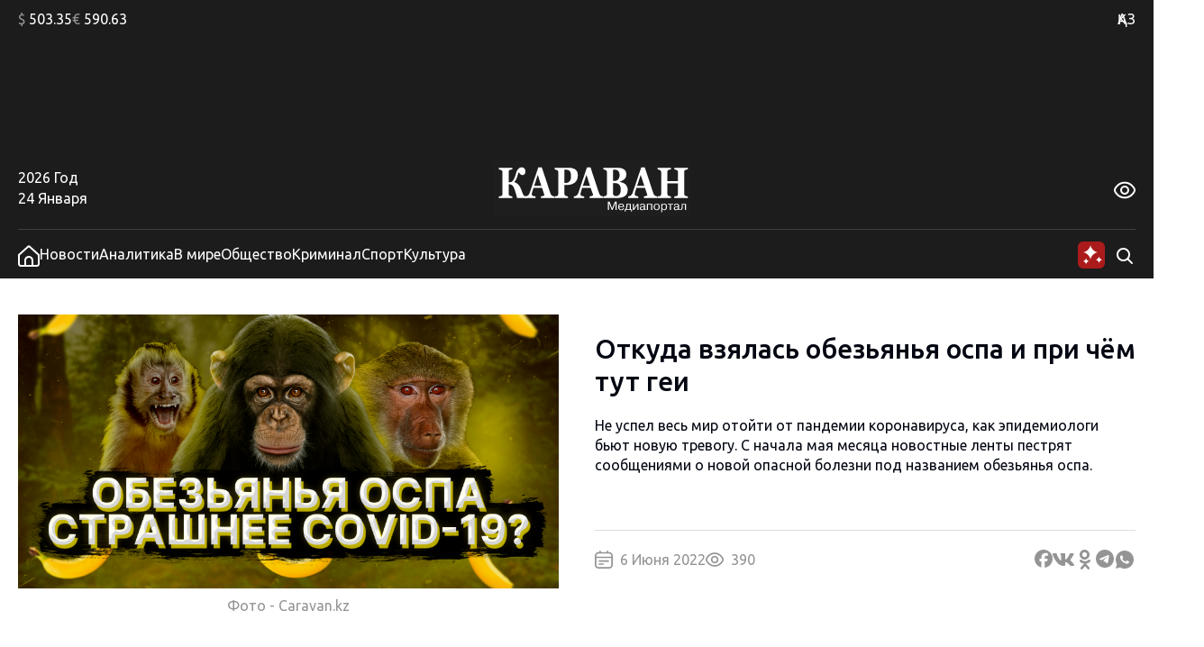

--- FILE ---
content_type: text/html; charset=UTF-8
request_url: https://www.caravan.kz/news/otkuda-vzyalas-obezyanya-ospa-i-pri-chjom-tut-gei-850519/
body_size: 26371
content:
<!DOCTYPE html>
<html lang="ru">
<head>
  <meta charset="UTF-8" />
  <meta name="viewport" content="width=device-width, initial-scale=1.0" />
  <link rel="stylesheet" href="https://www.caravan.kz/wp-content/themes/caravankz/style.css?v=1764820985" type="text/css" />
      <link rel="amphtml" href="https://www.caravan.kz/amp/news/otkuda-vzyalas-obezyanya-ospa-i-pri-chjom-tut-gei-850519/" />
  
  <script async src="//cdn.jsdelivr.net/npm/prebid.js@latest/dist/not-for-prod/prebid.js"></script>
  <script async src='https://yandex.ru/ads/system/header-bidding.js'></script>
  <script>
    var pbjs = pbjs || {};
    pbjs.que = pbjs.que || [];

    var adfoxBiddersMap = {
      "pb_adf": "3179832",
      "pb_smartadserver": "3235335"
    };

    var adUnits = [
      {
        "code": "300х250_all_bottom",
        "sizes": [
          [300, 250]
        ],
        "bids": [
          {
            "bidder": "pb_adf",
            "params": {
        "mid": "2087075",
        "adxDomain": "adx.adform.net"
        }
          },
          {
            "bidder": "pb_smartadserver",
            "params": {
              "networkId": "4170",
              "siteId": "614659",
              "pageId": "2065780",
              "formatId": "129090"
            }
          }
        ]
      },
      {
        "code": "240x400_sidebar",
        "sizes": [
          [240, 400]
        ],
        "bids": [
          {
            "bidder": "pb_adf",
            "params": {
            "mid": "2087074",
            "adxDomain": "adx.adform.net"
          }
          },
          {
            "bidder": "pb_smartadserver",
            "params": {
              "networkId": "4170",
              "siteId": "614659",
              "pageId": "2065780",
              "formatId": "125926"
            }
          }
        ]
      }
    ];

    var userTimeout = 900;

    window.YaHeaderBiddingSettings = {
      biddersMap: adfoxBiddersMap,
      pbjs: pbjs,
      adUnits: adUnits,
      timeout: userTimeout,
    };
  </script>

  <script>window.yaContextCb = window.yaContextCb || []</script>
  <script src="https://yandex.ru/ads/system/context.js" async></script>
  <meta name='robots' content='index, follow, max-image-preview:large, max-snippet:-1, max-video-preview:-1' />

	<!-- This site is optimized with the Yoast SEO Premium plugin v26.7 (Yoast SEO v26.7) - https://yoast.com/wordpress/plugins/seo/ -->
	<link rel="canonical" href="https://www.caravan.kz/news/otkuda-vzyalas-obezyanya-ospa-i-pri-chjom-tut-gei-850519/" />
	<meta property="og:locale" content="ru_RU" />
	<meta property="og:type" content="article" />
	<meta property="og:title" content="Откуда взялась обезьянья оспа и при чём тут геи" />
	<meta property="og:description" content="Не успел весь мир отойти от пандемии коронавируса, как эпидемиологи бьют новую тревогу. С начала мая месяца новостные ленты пестрят сообщениями о новой опасной болезни под названием обезьянья оспа." />
	<meta property="og:url" content="https://www.caravan.kz/news/otkuda-vzyalas-obezyanya-ospa-i-pri-chjom-tut-gei-850519/" />
	<meta property="og:site_name" content="Караван" />
	<meta property="article:publisher" content="https://www.facebook.com/gazetakz/" />
	<meta property="article:published_time" content="2022-06-06T14:00:00+00:00" />
	<meta property="og:image" content="https://www.caravan.kz/wp-content/uploads/images/636547.jpg" />
	<meta property="og:image:width" content="1" />
	<meta property="og:image:height" content="1" />
	<meta property="og:image:type" content="image/png" />
	<meta name="author" content="Темирлан Адильханов" />
	<meta name="twitter:card" content="summary_large_image" />
	<meta name="twitter:label1" content="Написано автором" />
	<meta name="twitter:data1" content="Темирлан Адильханов" />
	<script type="application/ld+json" class="yoast-schema-graph">{"@context":"https://schema.org","@graph":[{"@type":"Article","@id":"https://www.caravan.kz/news/otkuda-vzyalas-obezyanya-ospa-i-pri-chjom-tut-gei-850519/#article","isPartOf":{"@id":"https://www.caravan.kz/news/otkuda-vzyalas-obezyanya-ospa-i-pri-chjom-tut-gei-850519/"},"author":{"name":"Темирлан Адильханов","@id":"https://www.caravan.kz/#/schema/person/178650ab61ea5773d5b9f0e61207b7b7"},"headline":"Откуда взялась обезьянья оспа и при чём тут геи","datePublished":"2022-06-06T14:00:00+00:00","mainEntityOfPage":{"@id":"https://www.caravan.kz/news/otkuda-vzyalas-obezyanya-ospa-i-pri-chjom-tut-gei-850519/"},"wordCount":59,"commentCount":0,"publisher":{"@id":"https://www.caravan.kz/#organization"},"image":{"@id":"https://www.caravan.kz/news/otkuda-vzyalas-obezyanya-ospa-i-pri-chjom-tut-gei-850519/#primaryimage"},"thumbnailUrl":"https://www.caravan.kz/wp-content/uploads/images/636547.jpg","keywords":["вирус","оспа обезьян","пандемия"],"articleSection":["Новости"],"inLanguage":"ru-RU"},{"@type":"WebPage","@id":"https://www.caravan.kz/news/otkuda-vzyalas-obezyanya-ospa-i-pri-chjom-tut-gei-850519/","url":"https://www.caravan.kz/news/otkuda-vzyalas-obezyanya-ospa-i-pri-chjom-tut-gei-850519/","name":"Откуда взялась обезьянья оспа и при чём тут геи - Караван","isPartOf":{"@id":"https://www.caravan.kz/#website"},"primaryImageOfPage":{"@id":"https://www.caravan.kz/news/otkuda-vzyalas-obezyanya-ospa-i-pri-chjom-tut-gei-850519/#primaryimage"},"image":{"@id":"https://www.caravan.kz/news/otkuda-vzyalas-obezyanya-ospa-i-pri-chjom-tut-gei-850519/#primaryimage"},"thumbnailUrl":"https://www.caravan.kz/wp-content/uploads/images/636547.jpg","datePublished":"2022-06-06T14:00:00+00:00","breadcrumb":{"@id":"https://www.caravan.kz/news/otkuda-vzyalas-obezyanya-ospa-i-pri-chjom-tut-gei-850519/#breadcrumb"},"inLanguage":"ru-RU","potentialAction":[{"@type":"ReadAction","target":["https://www.caravan.kz/news/otkuda-vzyalas-obezyanya-ospa-i-pri-chjom-tut-gei-850519/"]}]},{"@type":"ImageObject","inLanguage":"ru-RU","@id":"https://www.caravan.kz/news/otkuda-vzyalas-obezyanya-ospa-i-pri-chjom-tut-gei-850519/#primaryimage","url":"https://www.caravan.kz/wp-content/uploads/images/636547.jpg","contentUrl":"https://www.caravan.kz/wp-content/uploads/images/636547.jpg"},{"@type":"BreadcrumbList","@id":"https://www.caravan.kz/news/otkuda-vzyalas-obezyanya-ospa-i-pri-chjom-tut-gei-850519/#breadcrumb","itemListElement":[{"@type":"ListItem","position":1,"name":"Главная страница","item":"https://www.caravan.kz/"},{"@type":"ListItem","position":2,"name":"Откуда взялась обезьянья оспа и при чём тут геи"}]},{"@type":"WebSite","@id":"https://www.caravan.kz/#website","url":"https://www.caravan.kz/","name":"Караван","description":"Караван - новости, события, аналитика в Казахстане и мире","publisher":{"@id":"https://www.caravan.kz/#organization"},"potentialAction":[{"@type":"SearchAction","target":{"@type":"EntryPoint","urlTemplate":"https://www.caravan.kz/?s={search_term_string}"},"query-input":{"@type":"PropertyValueSpecification","valueRequired":true,"valueName":"search_term_string"}}],"inLanguage":"ru-RU"},{"@type":"Organization","@id":"https://www.caravan.kz/#organization","name":"Информационное агентство \"Медиа-портал CARAVAN.kz\"","alternateName":"Караван","url":"https://www.caravan.kz/","logo":{"@type":"ImageObject","inLanguage":"ru-RU","@id":"https://www.caravan.kz/#/schema/logo/image/","url":"https://www.caravan.kz/wp-content/uploads/2025/07/logo.png","contentUrl":"https://www.caravan.kz/wp-content/uploads/2025/07/logo.png","width":220,"height":62,"caption":"Информационное агентство \"Медиа-портал CARAVAN.kz\""},"image":{"@id":"https://www.caravan.kz/#/schema/logo/image/"},"sameAs":["https://www.facebook.com/gazetakz/","https://www.instagram.com/caravan.kz/"],"description":"Собственник: ТОО \"Агентство \"Kazakhstan Today\". Свидетельство о постановке на учет № 17095-ИА","email":"info@caravan.kz","telephone":"+7 (727) 258-36-00","legalName":"Информационное агентство \"Медиа-портал CARAVAN.kz\"","foundingDate":"1991-01-01","numberOfEmployees":{"@type":"QuantitativeValue","minValue":"51","maxValue":"200"}},{"@type":"Person","@id":"https://www.caravan.kz/#/schema/person/178650ab61ea5773d5b9f0e61207b7b7","name":"Темирлан Адильханов","image":{"@type":"ImageObject","inLanguage":"ru-RU","@id":"https://www.caravan.kz/#/schema/person/image/","url":"https://secure.gravatar.com/avatar/3973e022e93220f9212c18d0d0c543ae7c309e46640da93a4a0314de999f5112?s=96&d=mm&r=g","contentUrl":"https://secure.gravatar.com/avatar/3973e022e93220f9212c18d0d0c543ae7c309e46640da93a4a0314de999f5112?s=96&d=mm&r=g","caption":"Темирлан Адильханов"},"url":"https://www.caravan.kz/author/temirlan-adilkhanov/"}]}</script>
	<!-- / Yoast SEO Premium plugin. -->


<link rel="alternate" title="oEmbed (JSON)" type="application/json+oembed" href="https://www.caravan.kz/wp-json/oembed/1.0/embed?url=https%3A%2F%2Fwww.caravan.kz%2Fnews%2Fotkuda-vzyalas-obezyanya-ospa-i-pri-chjom-tut-gei-850519%2F" />
<link rel="alternate" title="oEmbed (XML)" type="text/xml+oembed" href="https://www.caravan.kz/wp-json/oembed/1.0/embed?url=https%3A%2F%2Fwww.caravan.kz%2Fnews%2Fotkuda-vzyalas-obezyanya-ospa-i-pri-chjom-tut-gei-850519%2F&#038;format=xml" />
<style id='wp-img-auto-sizes-contain-inline-css' type='text/css'>
img:is([sizes=auto i],[sizes^="auto," i]){contain-intrinsic-size:3000px 1500px}
/*# sourceURL=wp-img-auto-sizes-contain-inline-css */
</style>
<style id='wp-emoji-styles-inline-css' type='text/css'>

	img.wp-smiley, img.emoji {
		display: inline !important;
		border: none !important;
		box-shadow: none !important;
		height: 1em !important;
		width: 1em !important;
		margin: 0 0.07em !important;
		vertical-align: -0.1em !important;
		background: none !important;
		padding: 0 !important;
	}
/*# sourceURL=wp-emoji-styles-inline-css */
</style>
<style id='wp-block-library-inline-css' type='text/css'>
:root{--wp-block-synced-color:#7a00df;--wp-block-synced-color--rgb:122,0,223;--wp-bound-block-color:var(--wp-block-synced-color);--wp-editor-canvas-background:#ddd;--wp-admin-theme-color:#007cba;--wp-admin-theme-color--rgb:0,124,186;--wp-admin-theme-color-darker-10:#006ba1;--wp-admin-theme-color-darker-10--rgb:0,107,160.5;--wp-admin-theme-color-darker-20:#005a87;--wp-admin-theme-color-darker-20--rgb:0,90,135;--wp-admin-border-width-focus:2px}@media (min-resolution:192dpi){:root{--wp-admin-border-width-focus:1.5px}}.wp-element-button{cursor:pointer}:root .has-very-light-gray-background-color{background-color:#eee}:root .has-very-dark-gray-background-color{background-color:#313131}:root .has-very-light-gray-color{color:#eee}:root .has-very-dark-gray-color{color:#313131}:root .has-vivid-green-cyan-to-vivid-cyan-blue-gradient-background{background:linear-gradient(135deg,#00d084,#0693e3)}:root .has-purple-crush-gradient-background{background:linear-gradient(135deg,#34e2e4,#4721fb 50%,#ab1dfe)}:root .has-hazy-dawn-gradient-background{background:linear-gradient(135deg,#faaca8,#dad0ec)}:root .has-subdued-olive-gradient-background{background:linear-gradient(135deg,#fafae1,#67a671)}:root .has-atomic-cream-gradient-background{background:linear-gradient(135deg,#fdd79a,#004a59)}:root .has-nightshade-gradient-background{background:linear-gradient(135deg,#330968,#31cdcf)}:root .has-midnight-gradient-background{background:linear-gradient(135deg,#020381,#2874fc)}:root{--wp--preset--font-size--normal:16px;--wp--preset--font-size--huge:42px}.has-regular-font-size{font-size:1em}.has-larger-font-size{font-size:2.625em}.has-normal-font-size{font-size:var(--wp--preset--font-size--normal)}.has-huge-font-size{font-size:var(--wp--preset--font-size--huge)}.has-text-align-center{text-align:center}.has-text-align-left{text-align:left}.has-text-align-right{text-align:right}.has-fit-text{white-space:nowrap!important}#end-resizable-editor-section{display:none}.aligncenter{clear:both}.items-justified-left{justify-content:flex-start}.items-justified-center{justify-content:center}.items-justified-right{justify-content:flex-end}.items-justified-space-between{justify-content:space-between}.screen-reader-text{border:0;clip-path:inset(50%);height:1px;margin:-1px;overflow:hidden;padding:0;position:absolute;width:1px;word-wrap:normal!important}.screen-reader-text:focus{background-color:#ddd;clip-path:none;color:#444;display:block;font-size:1em;height:auto;left:5px;line-height:normal;padding:15px 23px 14px;text-decoration:none;top:5px;width:auto;z-index:100000}html :where(.has-border-color){border-style:solid}html :where([style*=border-top-color]){border-top-style:solid}html :where([style*=border-right-color]){border-right-style:solid}html :where([style*=border-bottom-color]){border-bottom-style:solid}html :where([style*=border-left-color]){border-left-style:solid}html :where([style*=border-width]){border-style:solid}html :where([style*=border-top-width]){border-top-style:solid}html :where([style*=border-right-width]){border-right-style:solid}html :where([style*=border-bottom-width]){border-bottom-style:solid}html :where([style*=border-left-width]){border-left-style:solid}html :where(img[class*=wp-image-]){height:auto;max-width:100%}:where(figure){margin:0 0 1em}html :where(.is-position-sticky){--wp-admin--admin-bar--position-offset:var(--wp-admin--admin-bar--height,0px)}@media screen and (max-width:600px){html :where(.is-position-sticky){--wp-admin--admin-bar--position-offset:0px}}

/*# sourceURL=wp-block-library-inline-css */
</style>
<style id='classic-theme-styles-inline-css' type='text/css'>
/*! This file is auto-generated */
.wp-block-button__link{color:#fff;background-color:#32373c;border-radius:9999px;box-shadow:none;text-decoration:none;padding:calc(.667em + 2px) calc(1.333em + 2px);font-size:1.125em}.wp-block-file__button{background:#32373c;color:#fff;text-decoration:none}
/*# sourceURL=/wp-includes/css/classic-themes.min.css */
</style>
<link rel='stylesheet' id='swiper_js_style-css' href='https://www.caravan.kz/wp-content/themes/caravankz/assets/js/libs/swiper-bundle.min.css?ver=6.9' type='text/css' media='all' />
<link rel='stylesheet' id='hystmodal_js_style-css' href='https://www.caravan.kz/wp-content/themes/caravankz/assets/js/libs/hystmodal.min.css?ver=6.9' type='text/css' media='all' />
<script type="text/javascript" src="https://www.caravan.kz/wp-includes/js/jquery/jquery.min.js?ver=3.7.1" id="jquery-core-js"></script>
<script type="text/javascript" src="https://www.caravan.kz/wp-includes/js/jquery/jquery-migrate.min.js?ver=3.4.1" id="jquery-migrate-js"></script>
<script type="text/javascript" src="https://www.caravan.kz/wp-content/themes/caravankz/assets/js/libs/swiper-bundle.min.js?ver=6.9" id="swiper_js_script-js"></script>
<script type="text/javascript" src="https://www.caravan.kz/wp-content/themes/caravankz/assets/js/utils.js?ver=6.9" id="utils_js_script-js"></script>
<script type="text/javascript" src="https://www.caravan.kz/wp-content/themes/caravankz/assets/js/app.js?ver=1759145055" id="app_js_script-js"></script>
<script type="text/javascript" src="https://www.caravan.kz/wp-content/themes/caravankz/assets/js/libs/hystmodal.min.js?ver=6.9" id="hystmodal_js_script-js"></script>
<link rel="https://api.w.org/" href="https://www.caravan.kz/wp-json/" /><link rel="alternate" title="JSON" type="application/json" href="https://www.caravan.kz/wp-json/wp/v2/posts/850519" /><link rel="EditURI" type="application/rsd+xml" title="RSD" href="https://www.caravan.kz/xmlrpc.php?rsd" />
<meta name="generator" content="WordPress 6.9" />
<link rel='shortlink' href='https://www.caravan.kz/?p=850519' />
<!-- Google tag (gtag.js) -->
<script async src="https://www.googletagmanager.com/gtag/js?id=G-81CMG867XV"></script>
<script>
  window.dataLayer = window.dataLayer || [];
  function gtag(){dataLayer.push(arguments);}
  gtag('js', new Date());

  gtag('config', 'G-81CMG867XV');
</script>
<!-- Yandex.Metrika counter -->
<script type="text/javascript" >
   (function(m,e,t,r,i,k,a){m[i]=m[i]||function(){(m[i].a=m[i].a||[]).push(arguments)};
   m[i].l=1*new Date();
   for (var j = 0; j < document.scripts.length; j++) {if (document.scripts[j].src === r) { return; }}
   k=e.createElement(t),a=e.getElementsByTagName(t)[0],k.async=1,k.src=r,a.parentNode.insertBefore(k,a)})
   (window, document, "script", "https://mc.yandex.ru/metrika/tag.js", "ym");

   ym(48359867, "init", {
        clickmap:true,
        trackLinks:true,
        accurateTrackBounce:true,
        webvisor:true
   });
</script>
<noscript><div><img src="https://mc.yandex.ru/watch/48359867" style="position:absolute; left:-9999px;" alt="" /></div></noscript>
<!-- /Yandex.Metrika counter -->		<style>
			.algolia-search-highlight {
				background-color: #fffbcc;
				border-radius: 2px;
				font-style: normal;
			}
		</style>
		<link rel="icon" href="https://www.caravan.kz/wp-content/uploads/2024/07/favicon-karavan-150x150.png" sizes="32x32" />
<link rel="icon" href="https://www.caravan.kz/wp-content/uploads/2024/07/favicon-karavan-300x300.png" sizes="192x192" />
<link rel="apple-touch-icon" href="https://www.caravan.kz/wp-content/uploads/2024/07/favicon-karavan-300x300.png" />
<meta name="msapplication-TileImage" content="https://www.caravan.kz/wp-content/uploads/2024/07/favicon-karavan-300x300.png" />
  <title>Откуда взялась обезьянья оспа и при чём тут геи - Караван</title>
</head>
<body class="wp-singular post-template-default single single-post postid-850519 single-format-standard wp-theme-caravankz">
<header class="PatternHeader">
  <div class="PatternHeader__top-part">
    <div class="PatternHeader__top-part-columns global-style--content-container">
      <div class="PatternHeader__top-part-left-col">
        <ul class="PatternHeader__currencies">
          <li data-ticket="USD"><span>$</span> 503.35</li>
          <li data-ticket="EUR"><span>€</span> 590.63</li>
                            </ul>
      </div>
      <div class="PatternHeader__top-part-right-col">
        <div class="PatternHeader__weather PatternHeader__weather_hidden">
          <div class="PatternHeader__weather-temperature">
            <sapn class="PatternHeader__weather-temperature-value"><span>-8</span> °C</span>
            <!-- <span class="PatternHeader__weather-icon"></span> -->
          </div>
          <div class="PatternHeader__weather-city">
            <span data-city="almaty" class="PatternHeader__weather-city-current global-style--opacity-link">Алматы</span>
            <div class="PatternHeader__weather-city-list">
              <div class="PatternHeader__weather-city-list-wrap">
                <select name="weather-city-select">
                                      <option value="almaty" data-value="-8" selected class="global-style--opacity-link">Алматы</option>
                                      <option value="astana" data-value="-25"  class="global-style--opacity-link">Астана</option>
                                      <option value="karaganda" data-value="-22"  class="global-style--opacity-link">Караганда</option>
                                      <option value="shymkent" data-value="+2"  class="global-style--opacity-link">Шымкент</option>
                                      <option value="atyrau" data-value="-9"  class="global-style--opacity-link">Атырау</option>
                                      <option value="pavlodar" data-value="-26"  class="global-style--opacity-link">Павлодар</option>
                                      <option value="aktobe" data-value="-22"  class="global-style--opacity-link">Актобе</option>
                                  </select>
                <div class="PatternHeader__weather-city-list-banner">
                
    <div class="BannerDesktopWeather">
    <!--AdFox START-->
        <!--dsail-Minsk-->
        <!--Площадка: TVMDS display/mon - caravan.kz / desktop NEW / 300х300_weather-->
        <!--Категория: <не задана>-->
        <!--Тип баннера: 300*250_mobile-->
        <div id="adfox_171076629376173491"></div>
        <script>
            window.yaContextCb.push(()=>{
                Ya.adfoxCode.createAdaptive({
                    ownerId: 239538,
                    containerId: 'adfox_171076629376173491',
                    params: {
                        p1: 'dbofc',
                        p2: 'fixp',
                    }
                }, ['desktop'], {
                    tabletWidth: 767,
                    isAutoReloads: false
                })
            })
        </script>
        <!--AdFox END-->

        <!--AdFox START-->
        <!--dsail-Minsk-->
        <!--Площадка: TVMDS display/mon - caravan.kz / mobile NEW / m_300х300_weather-->
        <!--Категория: <не задана>-->
        <!--Тип баннера: 300*250_mobile-->
        <div id="adfox_171153929260319210"></div>
        <script>
            window.yaContextCb.push(()=>{
                Ya.adfoxCode.createAdaptive({
                    ownerId: 239538,
                    containerId: 'adfox_171153929260319210',
                    params: {
                        p1: 'dbrag',
                        p2: 'fixp',
                    }
                }, ['phone'], {
                    tabletWidth: 830,
                    phoneWidth: 480,
                    isAutoReloads: false
                })
            })
        </script>

    </div>
                </div>
                <div class="PatternHeader__weather-city-close">
                  <svg width="24" height="25" viewBox="0 0 24 25" fill="none" xmlns="http://www.w3.org/2000/svg">
                    <path d="M18.75 5.75L5.25 19.25" stroke="#D9D9D9" stroke-width="2" stroke-linecap="round" stroke-linejoin="round"/>
                    <path d="M18.75 19.25L5.25 5.75" stroke="#D9D9D9" stroke-width="2" stroke-linecap="round" stroke-linejoin="round"/>
                  </svg>
                </div>
              </div>
            </div>
          </div>
        </div>
        <div class="PatternHeader__langs">
          <ul class="PatternHeader__langs-list">
            <li class="PatternHeader__langs-item PatternHeader__langs-item_active global-style--opacity-link"><a href="https://kaz.caravan.kz/" title="Казахская версия сайта">ҚАЗ</a></li>
            <li class="PatternHeader__langs-item">РУС</li>
          </ul>
        </div>
      </div>
    </div>
  </div>
  <div class="PatternHeader__middle">
    
    <div class="BannerDesktopHeader">
    <!--AdFox START-->
    <!--dsail-Minsk-->
    <!--Площадка: TVMDS display/mon - caravan.kz / desktop NEW / 100%x120_top_all-->
    <!--Категория: <не задана>-->
    <!--Тип баннера: Перетяжка 100%-->
    <div class="ads-animation" id="100%x120_top_all"></div>
    <script>
        window.yaContextCb.push(() => {
            Ya.adfoxCode.createAdaptive({
                ownerId: 239538,
                containerId: '100%x120_top_all',
                params: {
                    p1: 'czfrw',
                    p2: 'y',
                }
            }, ['desktop', 'tablet'], {
                tabletWidth: 767,
                phoneWidth: 480,
                isAutoReloads: false
            });
        });
    </script>
    <!--AdFox END-->
    </div>
  </div>
  <div  class="PatternHeader__bottom">
    <div class="PatternHeader__bottom-top-row global-style--content-container">
      <div class="PatternHeader__bottom-top-row-container">
        <div class="PatternHeader__date">
          <div class="PatternHeader__date-year">2026 Год</div>
          <div class="PatternHeader__date-month-day">24 Января</div>
        </div>
        <div class="PatternHeader__logo">
          <a href="/">
            <img class="PatternHeader__logo-std" src="https://www.caravan.kz/wp-content/themes/caravankz/assets/img/logo.svg" alt="Логотип Караван (медиапортал)" />
            <img class="PatternHeader__logo-white" src="https://www.caravan.kz/wp-content/themes/caravankz/assets/img/logo-white.svg" alt="Логотип Караван (медиапортал)" />
            <img class="PatternHeader__logo-blue" src="https://www.caravan.kz/wp-content/themes/caravankz/assets/img/logo-blue.svg" alt="Логотип Караван (медиапортал)" />
          </a>
        </div>
        <div class="PatternHeader__eye-button global-style--opacity-link">
          <svg class="eye" width="24" height="24" viewBox="0 0 24 24" fill="none" xmlns="http://www.w3.org/2000/svg">
            <g clip-path="url(#clip0_2501_2888)">
              <path d="M23.271 9.41903C21.72 6.89303 18.192 2.65503 12 2.65503C5.80799 2.65503 2.27999 6.89303 0.72899 9.41903C0.249518 10.1945 -0.00445557 11.0883 -0.00445557 12C-0.00445557 12.9118 0.249518 13.8055 0.72899 14.581C2.27999 17.107 5.80799 21.345 12 21.345C18.192 21.345 21.72 17.107 23.271 14.581C23.7505 13.8055 24.0044 12.9118 24.0044 12C24.0044 11.0883 23.7505 10.1945 23.271 9.41903ZM21.566 13.534C20.234 15.7 17.219 19.345 12 19.345C6.78099 19.345 3.76599 15.7 2.43399 13.534C2.14913 13.0731 1.99824 12.5419 1.99824 12C1.99824 11.4582 2.14913 10.927 2.43399 10.466C3.76599 8.30003 6.78099 4.65503 12 4.65503C17.219 4.65503 20.234 8.29603 21.566 10.466C21.8509 10.927 22.0017 11.4582 22.0017 12C22.0017 12.5419 21.8509 13.0731 21.566 13.534Z" />
              <path d="M11.9998 7C11.0109 7 10.0442 7.29324 9.22191 7.84265C8.39966 8.39206 7.7588 9.17295 7.38036 10.0866C7.00192 11.0002 6.90291 12.0055 7.09583 12.9755C7.28876 13.9454 7.76496 14.8363 8.46422 15.5355C9.16349 16.2348 10.0544 16.711 11.0243 16.9039C11.9942 17.0969 12.9995 16.9978 13.9132 16.6194C14.8268 16.241 15.6077 15.6001 16.1571 14.7779C16.7065 13.9556 16.9998 12.9889 16.9998 12C16.9982 10.6744 16.4709 9.40356 15.5335 8.46622C14.5962 7.52888 13.3254 7.00159 11.9998 7ZM11.9998 15C11.4064 15 10.8264 14.8241 10.333 14.4944C9.8397 14.1648 9.45518 13.6962 9.22812 13.1481C9.00106 12.5999 8.94165 11.9967 9.0574 11.4147C9.17316 10.8328 9.45888 10.2982 9.87844 9.87868C10.298 9.45912 10.8325 9.1734 11.4145 9.05764C11.9964 8.94189 12.5996 9.0013 13.1478 9.22836C13.696 9.45542 14.1645 9.83994 14.4942 10.3333C14.8238 10.8266 14.9998 11.4067 14.9998 12C14.9998 12.7957 14.6837 13.5587 14.1211 14.1213C13.5585 14.6839 12.7954 15 11.9998 15Z" />
            </g>
            <defs>
              <clipPath id="clip0_2501_2888">
                <rect width="24" height="24" />
              </clipPath>
            </defs>
          </svg>
          <svg class="close" width="24" height="25" viewBox="0 0 24 25" fill="none" xmlns="http://www.w3.org/2000/svg">
              <path d="M18.75 5.75L5.25 19.25" stroke-width="2" stroke-linecap="round" stroke-linejoin="round"/>
              <path d="M18.75 19.25L5.25 5.75" stroke-width="2" stroke-linecap="round" stroke-linejoin="round"/>
          </svg>
        </div>
        <div class="PatternHeader__a11ly-menu">
          <ul class="PatternHeader__font-size">
            <li data-fz="small" class="active"><span>A</span></li>
            <li data-fz="medium"><span>A</span></li>
            <li data-fz="large"><span>A</span></li>
          </ul>
          <ul class="PatternHeader__themes">
            <li data-theme="white" class="white"><span>A</span></li>
            <li data-theme="black" class="black"><span>A</span></li>
            <li data-theme="blue" class="blue"><span>A</span></li>
          </ul>
        </div>
      </div>
    </div>
  </div>
</header>

<nav class="PatternHeader__bottom-bottom-row">
  <div class="PatternHeader__bottom-bottom-row-inner global-style--content-container">
    <ul class="PatternHeader__menu">
      <li>
        <a class="global-style--opacity-link" href="/">
          <svg width="24" height="24" viewBox="0 0 24 24" fill="none" xmlns="http://www.w3.org/2000/svg">
            <g clip-path="url(#clip0_2501_2828)">
              <path d="M13.338 0.833055C12.9707 0.502491 12.4941 0.31958 12 0.31958C11.5059 0.31958 11.0293 0.502491 10.662 0.833055L0 10.4291V20.8291C0 21.6777 0.337142 22.4917 0.937258 23.0918C1.53737 23.6919 2.35131 24.0291 3.2 24.0291H20.8C21.6487 24.0291 22.4626 23.6919 23.0627 23.0918C23.6629 22.4917 24 21.6777 24 20.8291V10.4291L13.338 0.833055ZM15 22.0261H9V17.0001C9 16.2044 9.31607 15.4413 9.87868 14.8787C10.4413 14.3161 11.2044 14.0001 12 14.0001C12.7956 14.0001 13.5587 14.3161 14.1213 14.8787C14.6839 15.4413 15 16.2044 15 17.0001V22.0261ZM22 20.8261C22 21.1443 21.8736 21.4495 21.6485 21.6746C21.4235 21.8996 21.1183 22.0261 20.8 22.0261H17V17.0001C17 15.674 16.4732 14.4022 15.5355 13.4645C14.5979 12.5268 13.3261 12.0001 12 12.0001C10.6739 12.0001 9.40215 12.5268 8.46447 13.4645C7.52678 14.4022 7 15.674 7 17.0001V22.0261H3.2C2.88174 22.0261 2.57652 21.8996 2.35147 21.6746C2.12643 21.4495 2 21.1443 2 20.8261V11.3191L12 2.31906L22 11.3191V20.8261Z" />
            </g>
            <defs>
              <clipPath id="clip0_2501_2828">
                <rect width="24" height="24" />
              </clipPath>
            </defs>
          </svg>
        </a>
      </li>
      <li><a class="global-style--opacity-link" href="https://www.caravan.kz/news/">Новости</a></li>
      <li><a class="global-style--opacity-link" href="https://www.caravan.kz/analytics/">Аналитика</a></li>
      <li><a class="global-style--opacity-link" href="https://www.caravan.kz/world/">В мире</a></li>
      <li><a class="global-style--opacity-link" href="https://www.caravan.kz/society/">Общество</a></li>
      <li><a class="global-style--opacity-link" href="https://www.caravan.kz/crime/">Криминал</a></li>
      <li><a class="global-style--opacity-link" href="https://www.caravan.kz/sport/">Спорт</a></li>
      <li><a class="global-style--opacity-link" href="https://www.caravan.kz/art/">Культура</a></li>
    </ul>
    <div class="PatternHeader__search">
      <div class="PatternHeader__search-container">
        <form action="https://www.caravan.kz/" method="get" role="search" class="wp-block-search">
	<input type="search" name="s" class="wp-block-search__input" id="search" placeholder="Введите запрос" value="" />
</form>      </div>
      <div class="PatternHeader__loupe-button global-style--opacity-link">
        <svg width="24" height="24" viewBox="0 0 24 24" fill="none" xmlns="http://www.w3.org/2000/svg">
          <path fill-rule="evenodd" clip-rule="evenodd" d="M5.1967 5.1967C6.60322 3.79018 8.51088 3 10.5 3C12.4891 3 14.3968 3.79018 15.8033 5.1967C17.2098 6.60322 18 8.51088 18 10.5C18 12.1528 17.4545 13.7493 16.4631 15.0489L20.7071 19.2929C21.0976 19.6834 21.0976 20.3166 20.7071 20.7071C20.3166 21.0976 19.6834 21.0976 19.2929 20.7071L15.0489 16.4631C13.7493 17.4545 12.1528 18 10.5 18C8.51088 18 6.60322 17.2098 5.1967 15.8033C3.79018 14.3968 3 12.4891 3 10.5C3 8.51088 3.79018 6.60322 5.1967 5.1967ZM10.5 5C9.04131 5 7.64236 5.57946 6.61091 6.61091C5.57946 7.64236 5 9.04131 5 10.5C5 11.9587 5.57946 13.3576 6.61091 14.3891C7.64236 15.4205 9.04131 16 10.5 16C11.9587 16 13.3576 15.4205 14.3891 14.3891C15.4205 13.3576 16 11.9587 16 10.5C16 9.04131 15.4205 7.64236 14.3891 6.61091C13.3576 5.57946 11.9587 5 10.5 5Z" />
        </svg>
      </div>

      <div class="PatternHeader__ai-button">
        <svg width="32" height="32" viewBox="0 0 32 32" fill="none" xmlns="http://www.w3.org/2000/svg">
        <rect x="1" y="1" width="30" height="30" rx="6" fill="#AB1B1B"/>
        <g clip-path="url(#clip0_2550_4069)">
        <path d="M15 5C14.6923 8.53846 10.5385 12.6923 7 13C10.5385 13.3077 14.6923 17.4615 15 21C15.3077 17.4615 19.4615 13.3077 23 13C19.4615 12.6923 15.3077 8.53846 15 5Z" fill="white"/>
        </g>
        <g clip-path="url(#clip1_2550_4069)">
        <path d="M24.48 17.59C24.34 19.2 22.45 21.09 20.84 21.23C22.45 21.37 24.34 23.26 24.48 24.87C24.62 23.26 26.51 21.37 28.12 21.23C26.51 21.09 24.62 19.2 24.48 17.59Z" fill="white"/>
        </g>
        <path d="M10.16 19.53C10.03 21.025 8.27503 22.78 6.78003 22.91C8.27503 23.04 10.03 24.795 10.16 26.29C10.29 24.795 12.045 23.04 13.54 22.91C12.045 22.78 10.29 21.025 10.16 19.53Z" fill="white"/>
        <defs>
        <clipPath id="clip0_2550_4069">
        <rect width="16" height="16" fill="white" transform="translate(7 5)"/>
        </clipPath>
        <clipPath id="clip1_2550_4069">
        <rect width="8.96" height="8.96" fill="white" transform="translate(20 16.75)"/>
        </clipPath>
        </defs>
        </svg>
      </div>

    </div>
    <div class="PatternHeader__menu-button">
      <svg width="28" height="20" viewBox="0 0 28 20" fill="none" xmlns="http://www.w3.org/2000/svg">
        <path d="M2 10H26M2 2H26M2 18H26" stroke-width="2.66667" stroke-linecap="round" stroke-linejoin="round"/>
      </svg>
    </div>
    <a class="PatternHeader__mob-logo" href="/">
      <img class="PatternHeader__logo-std" src="https://www.caravan.kz/wp-content/themes/caravankz/assets/img/logo.svg" alt="Логотип Караван (медиапортал)" />
      <img class="PatternHeader__logo-white" src="https://www.caravan.kz/wp-content/themes/caravankz/assets/img/logo-white.svg" alt="Логотип Караван (медиапортал)" />
      <img class="PatternHeader__logo-blue" src="https://www.caravan.kz/wp-content/themes/caravankz/assets/img/logo-blue.svg" alt="Логотип Караван (медиапортал)" />
    </a>

    <div class="PatternHeader__ai-menu">

      <div class="PatternHeader__ai-menu-head">
        Период
        <span>
          <svg width="14" height="14" viewBox="0 0 14 14" fill="none" xmlns="http://www.w3.org/2000/svg">
            <path fill-rule="evenodd" clip-rule="evenodd" d="M7 4.9083L11.8375 9.74582L12.6625 8.92086L7 3.25838L1.33752 8.92086L2.16248 9.74582L7 4.9083Z" fill="#949494"/>
          </svg>
        </span>
      </div>
      <div class="PatternHeader__ai-menu-content" data-section="period">
        <div class="PatternHeader__ai-menu-content-inner">

          <div class="PatternHeader__ai-menu-item active">за сегодня</div>
          <div class="PatternHeader__ai-menu-item">за сутки</div>
          <div class="PatternHeader__ai-menu-item">за неделю</div>
          <div class="PatternHeader__ai-menu-item">за месяц</div>

        </div>
      </div>

      <div class="PatternHeader__ai-menu-head">
        Регион
        <span>
          <svg width="14" height="14" viewBox="0 0 14 14" fill="none" xmlns="http://www.w3.org/2000/svg">
            <path fill-rule="evenodd" clip-rule="evenodd" d="M7 4.9083L11.8375 9.74582L12.6625 8.92086L7 3.25838L1.33752 8.92086L2.16248 9.74582L7 4.9083Z" fill="#949494"/>
          </svg>
        </span>
      </div>
      <div class="PatternHeader__ai-menu-content" data-section="region">
        <div class="PatternHeader__ai-menu-content-inner">

          <div class="PatternHeader__ai-menu-item active">Мир</div>
          <div class="PatternHeader__ai-menu-item">Казахстан</div>
          <div class="PatternHeader__ai-menu-item">Астана</div>
          <div class="PatternHeader__ai-menu-item">Караганда</div>
          <div class="PatternHeader__ai-menu-item">Россия</div>
          <div class="PatternHeader__ai-menu-item">Украина</div>
          <div class="PatternHeader__ai-menu-item">США</div>

        </div>
      </div>

      <div class="PatternHeader__ai-menu-head">
        Тематика
        <span>
          <svg width="14" height="14" viewBox="0 0 14 14" fill="none" xmlns="http://www.w3.org/2000/svg">
            <path fill-rule="evenodd" clip-rule="evenodd" d="M7 4.9083L11.8375 9.74582L12.6625 8.92086L7 3.25838L1.33752 8.92086L2.16248 9.74582L7 4.9083Z" fill="#949494"/>
          </svg>
        </span>
      </div>
      <div class="PatternHeader__ai-menu-content" data-section="theme">
        <div class="PatternHeader__ai-menu-content-inner PatternHeader__ai-menu-content-inner_last">

          <div class="PatternHeader__ai-menu-item active">Политика</div>
          <div class="PatternHeader__ai-menu-item">Экономика</div>
          <div class="PatternHeader__ai-menu-item">Спорт</div>
          <div class="PatternHeader__ai-menu-item">Наука</div>
          <div class="PatternHeader__ai-menu-item">Развлечения</div>
          <div class="PatternHeader__ai-menu-item">Образование</div>

        </div>
      </div>

      <a href="#" class="PatternHeader__ai-menu-button" target="_blank">ИИ-анализ</a>

    </div>

  </div>

</nav>

<div class="PatternHeader__mob global-styles--mt4rem">
  
    <!--AdFox START-->
    <!--dsail-Minsk-->
    <!--Площадка: TVMDS display/mon - caravan.kz / mobile NEW / 320x100_all_top-->
    <!--Категория: <не задана>-->
    <!--Тип баннера: 320*100-->
    <div id="320x100_all_top"></div>
    <script>
        window.yaContextCb.push(()=>{
            Ya.adfoxCode.createAdaptive({
                ownerId: 239538,
                containerId: '320x100_all_top',
                params: {
                    p1: 'czfud',
                    p2: 'fjqr',
                }
            }, ['phone'], {
                tabletWidth: 767,
                phoneWidth: 480,
                isAutoReloads: false
            })
        })
    </script>
</div>

<nav class="MobileMenu">
  <div class="MobileMenu__container">
    <ul>
      <li><a class="global-style--opacity-link" href="https://www.caravan.kz/news/">Новости</a></li>
      <li><a class="global-style--opacity-link" href="https://www.caravan.kz/analytics/">Аналитика</a></li>
      <li><a class="global-style--opacity-link" href="https://www.caravan.kz/world/">В мире</a></li>
      <li><a class="global-style--opacity-link" href="https://www.caravan.kz/society/">Общество</a></li>
      <li><a class="global-style--opacity-link" href="https://www.caravan.kz/podcasts/">Подкасты</a></li>
      <li><a class="global-style--opacity-link" href="https://www.caravan.kz/crime/">Криминал</a></li>
      <li><a class="global-style--opacity-link" href="https://www.caravan.kz/sport/">Спорт</a></li>
      <li><a class="global-style--opacity-link" href="https://www.caravan.kz/art/">Культура</a></li>
    </ul>
    <ul>
      <li><a class="global-style--opacity-link" href="https://www.caravan.kz/obratnaja-svjaz/">Обратная связь</a></li>
      <li><a class="global-style--opacity-link" href="https://www.caravan.kz/o-proekte/">О проекте</a></li>
      <li><a class="global-style--opacity-link" href="https://www.caravan.kz/reklama/">Реклама</a></li>
    </ul>
  </div>
  <div class="MobileMenu__close">
    <svg width="24" height="25" viewBox="0 0 24 25" fill="none" xmlns="http://www.w3.org/2000/svg">
      <path d="M18.75 5.75L5.25 19.25" stroke-width="2" stroke-linecap="round" stroke-linejoin="round"/>
      <path d="M18.75 19.25L5.25 5.75" stroke-width="2" stroke-linecap="round" stroke-linejoin="round"/>
    </svg>
  </div>
</nav>

<script async>
  jQuery(function($) {
    $(document).ready(function() {
      setAILink();
      setThemeFontSize();
      setTheme();
      var cookieCity = utilsjsGetCookie('weatherCity') || 'almaty';
      changeWeatherCity(cookieCity);
      $('.PatternHeader__weather').removeClass('PatternHeader__weather_hidden');
      var weatherContainerEl = $('.PatternHeader__weather-city');
      $('body').on('click', '.PatternHeader__weather-city-current', function(e) {
        setTimeout(() => {
          toggleWeatherModal(true);
        }, 0);
      });
      $('body').on('click', '.PatternHeader__loupe-button', function(e) {
        var searchInputEl = $('.PatternHeader__search input[type="search"]');
        var aiButtonEl = $('.PatternHeader__ai-button');
        var searchVal = $.trim(searchInputEl.val());
        if (searchInputEl.hasClass('active') && searchVal) {
          $('.PatternHeader__search form').submit();
        } else {
          searchInputEl.toggleClass('active');
          if (searchInputEl.hasClass('active')) {
            aiButtonEl.addClass('disabled');
            $('.PatternHeader__ai-menu').removeClass('active');
          } else {
            setTimeout(() => {
              aiButtonEl.removeClass('disabled');
            }, 400);
          }
        }
        chekMobileLogoShow();
      });
      $('body').on('keyup', '.PatternHeader__search input[type="search"]', function(e) {
        var searchVal = $.trim($(this).val());
        if (searchVal && (e.code === 'Enter' || e.key === 'Enter' || e.keyCode === 13)) {
          $('.PatternHeader__search form').submit();
        }
      });
      $('body').on('click', '.PatternHeader__weather-city-close', function(e) {
        toggleWeatherModal(false);
      });
      $('body').on('click', function(e) {
        var hasClass = weatherContainerEl.hasClass('PatternHeader__weather-city_open');
        var isOuterClick = $(e.target).closest('.PatternHeader__weather-city').length === 0;
        var isCityButtonClick = $(e.target).hasClass('PatternHeader__weather-city-current');
        if (hasClass && (isOuterClick || isCityButtonClick)) {
          setTimeout(() => {
            toggleWeatherModal(false);
          }, 1);
        }
        if ($(e.target).closest('.PatternHeader__a11ly-menu').length === 0 && $(e.target).closest('.PatternHeader__eye-button').length === 0) {
          $('.PatternHeader__a11ly-menu').removeClass('open');
          $('.PatternHeader__eye-button').removeClass('close');
        }
        if ($(e.target).closest('.PatternHeader__search').length === 0) {
          $('.PatternHeader__search-input').removeClass('PatternHeader__search-input_active');
        }
        if ($(e.target).closest('.PatternHeader__ai-menu').length === 0 && $(e.target).closest('.PatternHeader__ai-button').length === 0) {
          $('.PatternHeader__ai-menu').removeClass('active');
        }
      });
      $('body').on('mouseleave', '.PatternHeader__bottom-top-row-container', function(e) {
        $('.PatternHeader__a11ly-menu').removeClass('open');
        $('.PatternHeader__eye-button').removeClass('close');
      });
      $('body').on('change', 'select[name="weather-city-select"]', function(e) {
        var city = $(this).val();
        toggleWeatherModal(false);
        changeWeatherCity(city);
      });
      $('body').on('click', '.PatternHeader__eye-button', function(e) {
        $('.PatternHeader__a11ly-menu').toggleClass('open');
        $(this).toggleClass('close');
      });
      $('body').on('click', '.PatternHeader__font-size li', function(e) {
        var fontSize = $(this).data('fz');
        utilsjsSetCookie('fontSize', fontSize);
        setThemeFontSize();
      });
      function setThemeFontSize() {
        var fontSize = utilsjsGetCookie('fontSize') || 'small';
        $('html').removeClass('theme-fz-small theme-fz-medium theme-fz-large').addClass('theme-fz-' + fontSize);
        $('.PatternHeader__font-size li.active').removeClass('active');
        $('.PatternHeader__font-size li[data-fz="'+fontSize+'"]').addClass('active');
      }
      $('body').on('click', '.PatternHeader__themes li', function(e) {
        $(this).toggleClass('active');
        $('.PatternHeader__themes li').not($(this)).removeClass('active');
        var theme = $('.PatternHeader__themes li.active').data('theme') || 'std';
        utilsjsSetCookie('theme', theme);
        setTheme();
      });
      $('body').on('click', '.PatternHeader__ai-button', function(e) {
        $('.PatternHeader__ai-menu').toggleClass('active');
      });
      $('body').on('click', '.PatternHeader__ai-menu-head', function(e) {
        $('.PatternHeader__ai-menu-head').not($(this)).removeClass('open');
        $(this).toggleClass('open');
      });
      $('body').on('click', '.PatternHeader__ai-menu-item', function(e) {
        $(this).closest('.PatternHeader__ai-menu-content').find('.PatternHeader__ai-menu-item').removeClass('active');
        $(this).addClass('active');
        setAILink();
      });
      $('body').on('click', '.PatternHeader__ai-menu-button', function(e) {
        $('.PatternHeader__ai-menu').removeClass('active');
      });
      function setAILink() {
        var button = $('.PatternHeader__ai-menu-button');
        var sections = $('.PatternHeader__ai-menu-content');
        // var url = '';
        // sections.each(function() {
        //   var param = $.trim($(this).data('section'));
        //   var value = $.trim($(this).find('.PatternHeader__ai-menu-item.active').text());
        //   if (!url && param && value) {
        //     url += 'https://caravan.kz/ai-summary?' + param + '=' + value;
        //   } else if (url && param && value) {
        //     url += '&' + param + '=' + value;
        //   }
        // });
        // button.attr('href', url);
        var params = {};
        sections.each(function() {
          var param = $.trim($(this).data('section'));
          var value = $.trim($(this).find('.PatternHeader__ai-menu-item.active').text());
          if (param && value) {
            params[param] = value;
          }
        });
        button.attr('href', `https://chatgpt.com/?prompt=Сделай+саммари+самых+важных+событий+описанных+на+сайте+Караван+caravan.kz+${params.period}+в+регионе+${params.region}+по+теме+${params.theme}.+Ищи+только+на+сайте+site:caravan.kz`);
      }
      function setTheme() {
        var theme = utilsjsGetCookie('theme') || 'std';
        $('html').removeClass('theme-color-white theme-color-black theme-color-blue').addClass('theme-color-' + theme);
        $('.PatternHeader__themes li.active').removeClass('active');
        $('.PatternHeader__themes li[data-theme="'+theme+'"]').addClass('active');
      }
      function toggleWeatherModal(mode) {
        weatherContainerEl.toggleClass('PatternHeader__weather-city_open', mode);
      }
      function changeWeatherCity(city) {
        var currentCityNameEl = $('.PatternHeader__weather-city-current');
        var temperatureValEl = $('.PatternHeader__weather-temperature-value > span');
        var cityEl = $('select[name="weather-city-select"] > option[value="'+city+'"]');
        var cityTemperature = cityEl.data('value');
        var cityName = cityEl.text();
        temperatureValEl.text(cityTemperature);
        currentCityNameEl.text(cityName);
        utilsjsSetCookie('weatherCity', city);
      }
      $('body').on('click', '.PatternHeader__menu-button', function(e) {
        $('.MobileMenu').toggleClass('MobileMenu_open');
      });
      $('body').on('click', '.MobileMenu__close', function(e) {
        $('.MobileMenu').removeClass('MobileMenu_open');
      });
      $('body').on('click', '.MobileMenu', function(e) {
        if ($(e.target).hasClass('MobileMenu')) {
          $('.MobileMenu').removeClass('MobileMenu_open');
        }
      });
      $(window).on('scroll', function(e) {
        chekMobileLogoShow();
      });
      function chekMobileLogoShow() {
        var isSearchOpen = $('.PatternHeader__search input[type="search"]').hasClass('active');
        var isScroll = $(window).scrollTop() > $('.PatternHeader').outerHeight();
        var mobLogo = $('.PatternHeader__mob-logo');
        if (!isSearchOpen && isScroll) {
          mobLogo.addClass('active');
        } else {
          mobLogo.removeClass('active');
        }
      }
    });
  });
</script>

<section data-post-id="850519" class="PatternCurrentNewsHead global-style--content-container PatternCurrentNewsHead_mt_4rem">
  <div class="PatternCurrentNewsHead__img">
    <img src="https://www.caravan.kz/wp-content/uploads/images/636547.jpg" alt="Откуда взялась обезьянья оспа и при чём тут геи" />
  </div>
  <div class="PatternCurrentNewsHead__desc">
    <div class="PatternCurrentNewsHead__texts">
      <h1 class="PatternCurrentNewsHead__title">Откуда взялась обезьянья оспа и при чём тут геи</h1>
      <p class="PatternCurrentNewsHead__annotation">Не успел весь мир отойти от пандемии коронавируса, как эпидемиологи бьют новую тревогу. С начала мая месяца новостные ленты пестрят сообщениями о новой опасной болезни под названием обезьянья оспа.</p>
    </div>
    <div class="PatternCurrentNewsHead__date-and-share">
      <ul class="PatternCurrentNewsHead__date">
        <li>
          <svg class="SvgIcon" width="20" height="20" viewBox="0 0 20 20" fill="none" xmlns="http://www.w3.org/2000/svg">
            <g clip-path="url(#clip0_2501_2718)">
              <path d="M15.8333 1.66667H15V0.833333C15 0.373333 14.6275 0 14.1667 0C13.7058 0 13.3333 0.373333 13.3333 0.833333V1.66667H6.66667V0.833333C6.66667 0.373333 6.29417 0 5.83333 0C5.3725 0 5 0.373333 5 0.833333V1.66667H4.16667C1.86917 1.66667 0 3.53583 0 5.83333V15.8333C0 18.1308 1.86917 20 4.16667 20H15.8333C18.1308 20 20 18.1308 20 15.8333V5.83333C20 3.53583 18.1308 1.66667 15.8333 1.66667ZM4.16667 3.33333H15.8333C17.2117 3.33333 18.3333 4.455 18.3333 5.83333V6.66667H1.66667V5.83333C1.66667 4.455 2.78833 3.33333 4.16667 3.33333ZM15.8333 18.3333H4.16667C2.78833 18.3333 1.66667 17.2117 1.66667 15.8333V8.33333H18.3333V15.8333C18.3333 17.2117 17.2117 18.3333 15.8333 18.3333ZM15.8333 11.6667C15.8333 12.1267 15.4608 12.5 15 12.5H5C4.53917 12.5 4.16667 12.1267 4.16667 11.6667C4.16667 11.2067 4.53917 10.8333 5 10.8333H15C15.4608 10.8333 15.8333 11.2067 15.8333 11.6667ZM10 15C10 15.46 9.6275 15.8333 9.16667 15.8333H5C4.53917 15.8333 4.16667 15.46 4.16667 15C4.16667 14.54 4.53917 14.1667 5 14.1667H9.16667C9.6275 14.1667 10 14.54 10 15Z" />
            </g>
            <defs>
              <clipPath id="clip0_2501_2718">
                <rect width="20" height="20" />
              </clipPath>
            </defs>
          </svg>
          6 Июня 2022        </li>
        <li>
          <svg class="SvgIcon" width="20" height="20" viewBox="0 0 20 20" fill="none" xmlns="http://www.w3.org/2000/svg">
            <g clip-path="url(#clip0_2501_2722)">
              <path d="M19.3925 7.84916C18.1 5.74416 15.16 2.21249 10 2.21249C4.84004 2.21249 1.90004 5.74416 0.607543 7.84916C0.207983 8.49542 -0.00366211 9.2402 -0.00366211 9.99999C-0.00366211 10.7598 0.207983 11.5046 0.607543 12.1508C1.90004 14.2558 4.84004 17.7875 10 17.7875C15.16 17.7875 18.1 14.2558 19.3925 12.1508C19.7921 11.5046 20.0037 10.7598 20.0037 9.99999C20.0037 9.2402 19.7921 8.49542 19.3925 7.84916ZM17.9717 11.2783C16.8617 13.0833 14.3492 16.1208 10 16.1208C5.65088 16.1208 3.13838 13.0833 2.02838 11.2783C1.79099 10.8942 1.66525 10.4516 1.66525 9.99999C1.66525 9.54843 1.79099 9.10579 2.02838 8.72166C3.13838 6.91666 5.65088 3.87916 10 3.87916C14.3492 3.87916 16.8617 6.91333 17.9717 8.72166C18.2091 9.10579 18.3348 9.54843 18.3348 9.99999C18.3348 10.4516 18.2091 10.8942 17.9717 11.2783Z" />
              <path d="M10 5.83334C9.17595 5.83334 8.37037 6.07771 7.68517 6.53555C6.99996 6.99339 6.46591 7.64414 6.15054 8.4055C5.83518 9.16686 5.75267 10.0046 5.91344 10.8129C6.07421 11.6211 6.47105 12.3636 7.05376 12.9463C7.63648 13.529 8.37891 13.9258 9.18717 14.0866C9.99542 14.2474 10.8332 14.1649 11.5946 13.8495C12.3559 13.5341 13.0067 13.0001 13.4645 12.3149C13.9223 11.6297 14.1667 10.8241 14.1667 10C14.1654 8.89535 13.726 7.83631 12.9449 7.05519C12.1637 6.27408 11.1047 5.83467 10 5.83334ZM10 12.5C9.50559 12.5 9.02224 12.3534 8.61112 12.0787C8.19999 11.804 7.87956 11.4135 7.69034 10.9567C7.50112 10.4999 7.45162 9.99724 7.54808 9.51228C7.64454 9.02733 7.88264 8.58187 8.23228 8.23224C8.58191 7.88261 9.02736 7.64451 9.51232 7.54805C9.99727 7.45158 10.4999 7.50109 10.9568 7.69031C11.4136 7.87953 11.804 8.19996 12.0787 8.61108C12.3534 9.02221 12.5 9.50556 12.5 10C12.5 10.6631 12.2367 11.2989 11.7678 11.7678C11.299 12.2366 10.6631 12.5 10 12.5Z" />
            </g>
            <defs>
              <clipPath id="clip0_2501_2722">
                <rect width="20" height="20" />
              </clipPath>
            </defs>
          </svg>
          390        </li>
      </ul>
      <ul class="PatternCurrentNewsHead__share">
      <li data-share="facebook">
        <svg class="SvgIcon" width="20" height="20" viewBox="0 0 20 20" fill="none" xmlns="http://www.w3.org/2000/svg">
          <g clip-path="url(#clip0_2785_3030)">
            <path d="M10 0C4.4772 0 0 4.4772 0 10C0 14.6896 3.2288 18.6248 7.5844 19.7056V13.056H5.5224V10H7.5844V8.6832C7.5844 5.2796 9.1248 3.702 12.4664 3.702C13.1 3.702 14.1932 3.8264 14.6404 3.9504V6.7204C14.4044 6.6956 13.9944 6.6832 13.4852 6.6832C11.8456 6.6832 11.212 7.3044 11.212 8.9192V10H14.4784L13.9172 13.056H11.212V19.9268C16.1636 19.3288 20.0004 15.1128 20.0004 10C20 4.4772 15.5228 0 10 0Z" />
          </g>
          <defs>
            <clipPath id="clip0_2785_3030">
              <rect width="20" height="20" fill="white"/>
            </clipPath>
          </defs>
        </svg>
      </li>
      <!-- <li data-share="twitter">
        <svg class="SvgIcon" width="24" height="24" viewBox="0 0 24 24" fill="none" xmlns="http://www.w3.org/2000/svg">
          <g clip-path="url(#clip0_678_1991)">
            <path d="M24 4.5585C23.1075 4.95 22.1565 5.2095 21.165 5.3355C22.185 4.7265 22.9635 3.7695 23.3295 2.616C22.3785 3.183 21.3285 3.5835 20.2095 3.807C19.3065 2.8455 18.0195 2.25 16.6155 2.25C13.8915 2.25 11.6985 4.461 11.6985 7.1715C11.6985 7.5615 11.7315 7.9365 11.8125 8.2935C7.722 8.094 4.1025 6.1335 1.671 3.147C1.2465 3.8835 0.9975 4.7265 0.9975 5.634C0.9975 7.338 1.875 8.8485 3.183 9.723C2.3925 9.708 1.617 9.4785 0.96 9.117C0.96 9.132 0.96 9.1515 0.96 9.171C0.96 11.562 2.6655 13.548 4.902 14.0055C4.5015 14.115 4.065 14.1675 3.612 14.1675C3.297 14.1675 2.979 14.1495 2.6805 14.0835C3.318 16.032 5.127 17.4645 7.278 17.511C5.604 18.8205 3.4785 19.6095 1.1775 19.6095C0.774 19.6095 0.387 19.5915 0 19.542C2.1795 20.9475 4.7625 21.75 7.548 21.75C16.602 21.75 21.552 14.25 21.552 7.749C21.552 7.5315 21.5445 7.3215 21.534 7.113C22.5105 6.42 23.331 5.5545 24 4.5585Z" />
          </g>
          <defs>
            <clipPath id="clip0_678_1991">
              <rect width="24" height="24" />
            </clipPath>
          </defs>
        </svg>
      </li> -->
      <li data-share="vk">
        <svg class="SvgIcon" width="24" height="24" viewBox="0 0 24 24" fill="none" xmlns="http://www.w3.org/2000/svg">
          <g clip-path="url(#clip0_2587_3461)">
            <path d="M19.915 13.028C19.527 12.538 19.638 12.32 19.915 11.882C19.92 11.877 23.123 7.451 23.453 5.95L23.455 5.949C23.619 5.402 23.455 5 22.662 5H20.038C19.37 5 19.062 5.345 18.897 5.731C18.897 5.731 17.561 8.929 15.671 11.002C15.061 11.601 14.779 11.793 14.446 11.793C14.282 11.793 14.027 11.601 14.027 11.054V5.949C14.027 5.293 13.84 5 13.287 5H9.161C8.742 5 8.493 5.306 8.493 5.591C8.493 6.213 9.438 6.356 9.536 8.106V11.903C9.536 12.735 9.385 12.888 9.05 12.888C8.158 12.888 5.993 9.677 4.71 6.002C4.451 5.289 4.198 5.001 3.525 5.001H0.9C0.151 5.001 0 5.346 0 5.732C0 6.414 0.892 9.805 4.148 14.285C6.318 17.343 9.374 19 12.154 19C13.825 19 14.029 18.632 14.029 17.999C14.029 15.077 13.878 14.801 14.715 14.801C15.103 14.801 15.771 14.993 17.331 16.468C19.114 18.217 19.407 19 20.405 19H23.029C23.777 19 24.156 18.632 23.938 17.906C23.439 16.379 20.067 13.238 19.915 13.028Z" />
          </g>
          <defs>
            <clipPath id="clip0_2587_3461">
              <rect width="24" height="24" />
            </clipPath>
          </defs>
        </svg>
      </li>
      <li data-share="odnoklassniki">
        <svg class="SvgIcon" width="24" height="24" viewBox="0 0 24 24" fill="none" xmlns="http://www.w3.org/2000/svg">
          <path d="M6.17681 12.7383C5.68634 13.8504 6.24322 14.382 7.5138 15.2901C8.59395 16.0598 10.0862 16.3413 11.0447 16.4539C10.6518 16.8895 12.4521 14.8924 7.26736 20.6447C6.168 21.8602 7.93786 23.8102 9.03641 22.6206L12.0104 19.3121C13.149 20.5755 14.2404 21.7863 14.9845 22.6252C16.0838 23.8194 17.8529 21.886 16.7655 20.6493C16.6839 20.5598 12.7353 16.1909 12.9762 16.4585C13.9467 16.3459 15.4165 16.0478 16.4839 15.2947L16.4831 15.2938C17.7537 14.3811 18.3105 13.8504 17.8273 12.7383C17.5352 12.1071 16.7479 11.5792 15.6998 12.4919C15.6998 12.4919 14.2844 13.7424 12.0016 13.7424C9.71811 13.7424 8.30351 12.4919 8.30351 12.4919C7.25616 11.5746 6.46565 12.1071 6.17681 12.7383Z" />
          <path d="M11.5004 12C14.5279 12 17 9.53764 17 6.50634C17 3.46236 14.5279 1 11.5004 1C8.47211 1 6 3.46236 6 6.50634C6 9.53764 8.47211 12 11.5004 12ZM11.5004 3.78941C12.9881 3.78941 14.2015 5.00428 14.2015 6.50634C14.2015 7.99572 12.9881 9.21059 11.5004 9.21059C10.0128 9.21059 8.7994 7.99572 8.7994 6.50634C8.79853 5.00338 10.0119 3.78941 11.5004 3.78941Z" />
        </svg>
      </li>
      <!-- <li data-share="instagram">
        <svg class="SvgIcon" width="24" height="24" viewBox="0 0 24 24" fill="none" xmlns="http://www.w3.org/2000/svg">
          <g clip-path="url(#clip0_2587_3463)">
            <path d="M12 2C14.717 2 15.056 2.01 16.122 2.06C17.187 2.11 17.912 2.277 18.55 2.525C19.21 2.779 19.766 3.123 20.322 3.678C20.8305 4.1779 21.224 4.78259 21.475 5.45C21.722 6.087 21.89 6.813 21.94 7.878C21.987 8.944 22 9.283 22 12C22 14.717 21.99 15.056 21.94 16.122C21.89 17.187 21.722 17.912 21.475 18.55C21.2247 19.2178 20.8311 19.8226 20.322 20.322C19.822 20.8303 19.2173 21.2238 18.55 21.475C17.913 21.722 17.187 21.89 16.122 21.94C15.056 21.987 14.717 22 12 22C9.283 22 8.944 21.99 7.878 21.94C6.813 21.89 6.088 21.722 5.45 21.475C4.78233 21.2245 4.17753 20.8309 3.678 20.322C3.16941 19.8222 2.77593 19.2175 2.525 18.55C2.277 17.913 2.11 17.187 2.06 16.122C2.013 15.056 2 14.717 2 12C2 9.283 2.01 8.944 2.06 7.878C2.11 6.812 2.277 6.088 2.525 5.45C2.77524 4.78218 3.1688 4.17732 3.678 3.678C4.17767 3.16923 4.78243 2.77573 5.45 2.525C6.088 2.277 6.812 2.11 7.878 2.06C8.944 2.013 9.283 2 12 2ZM12 7C10.6739 7 9.40215 7.52679 8.46447 8.46447C7.52679 9.40215 7 10.6739 7 12C7 13.3261 7.52679 14.5979 8.46447 15.5355C9.40215 16.4732 10.6739 17 12 17C13.3261 17 14.5979 16.4732 15.5355 15.5355C16.4732 14.5979 17 13.3261 17 12C17 10.6739 16.4732 9.40215 15.5355 8.46447C14.5979 7.52679 13.3261 7 12 7V7ZM18.5 6.75C18.5 6.41848 18.3683 6.10054 18.1339 5.86612C17.8995 5.6317 17.5815 5.5 17.25 5.5C16.9185 5.5 16.6005 5.6317 16.3661 5.86612C16.1317 6.10054 16 6.41848 16 6.75C16 7.08152 16.1317 7.39946 16.3661 7.63388C16.6005 7.86831 16.9185 8 17.25 8C17.5815 8 17.8995 7.86831 18.1339 7.63388C18.3683 7.39946 18.5 7.08152 18.5 6.75ZM12 9C12.7957 9 13.5587 9.31607 14.1213 9.87868C14.6839 10.4413 15 11.2044 15 12C15 12.7957 14.6839 13.5587 14.1213 14.1213C13.5587 14.6839 12.7957 15 12 15C11.2044 15 10.4413 14.6839 9.87868 14.1213C9.31607 13.5587 9 12.7957 9 12C9 11.2044 9.31607 10.4413 9.87868 9.87868C10.4413 9.31607 11.2044 9 12 9V9Z" />
          </g>
          <defs>
            <clipPath id="clip0_2587_3463">
              <rect width="24" height="24" />
            </clipPath>
          </defs>
        </svg>
      </li> -->
      <li data-share="telegram">
        <svg class="SvgIcon" width="20" height="20" viewBox="0 0 20 20" fill="none" xmlns="http://www.w3.org/2000/svg">
          <g clip-path="url(#clip0_2785_3188)">
            <path fill-rule="evenodd" clip-rule="evenodd" d="M20 10C20 15.5228 15.5228 20 10 20C4.47715 20 0 15.5228 0 10C0 4.47715 4.47715 0 10 0C15.5228 0 20 4.47715 20 10ZM10.3584 7.38244C9.38571 7.787 7.44178 8.62433 4.52658 9.89444C4.05319 10.0827 3.80521 10.2668 3.78264 10.4469C3.74449 10.7512 4.12559 10.8711 4.64456 11.0343C4.71515 11.0565 4.78829 11.0795 4.86328 11.1038C5.37386 11.2698 6.06069 11.464 6.41774 11.4717C6.74162 11.4787 7.10311 11.3452 7.5022 11.0711C10.226 9.2325 11.632 8.30317 11.7203 8.28314C11.7825 8.26901 11.8688 8.25123 11.9273 8.3032C11.9858 8.35518 11.98 8.4536 11.9738 8.48C11.9361 8.64095 10.4401 10.0317 9.66593 10.7515C9.42459 10.9759 9.25339 11.135 9.2184 11.1714C9.14 11.2528 9.06011 11.3298 8.98332 11.4038C8.50897 11.8611 8.15326 12.204 9.00301 12.764C9.41137 13.0331 9.73814 13.2556 10.0641 13.4776C10.4201 13.7201 10.7752 13.9619 11.2347 14.2631C11.3517 14.3398 11.4635 14.4195 11.5724 14.4971C11.9867 14.7925 12.359 15.0578 12.8188 15.0155C13.086 14.9909 13.3621 14.7397 13.5022 13.9903C13.8335 12.2193 14.4847 8.38205 14.6352 6.80081C14.6484 6.66227 14.6318 6.48498 14.6185 6.40715C14.6051 6.32931 14.5773 6.21842 14.4761 6.13633C14.3563 6.03911 14.1714 6.01861 14.0886 6.02007C13.7125 6.0267 13.1355 6.22735 10.3584 7.38244Z" />
          </g>
          <defs>
            <clipPath id="clip0_2785_3188">
              <rect width="20" height="20" fill="white"/>
            </clipPath>
          </defs>
        </svg>
      </li>
      <li data-share="whatsapp">
        <svg class="SvgIcon" width="24" height="24" viewBox="0 0 24 24" fill="none" xmlns="http://www.w3.org/2000/svg">
          <g clip-path="url(#clip0_2587_3464)">
            <path d="M2.00353 22L3.35553 17.032C2.46466 15.5049 1.99662 13.768 1.99953 12C1.99953 6.477 6.47653 2 11.9995 2C17.5225 2 21.9995 6.477 21.9995 12C21.9995 17.523 17.5225 22 11.9995 22C10.2323 22.0029 8.49618 21.5352 6.96953 20.645L2.00353 22ZM8.39053 7.308C8.26139 7.31602 8.1352 7.35003 8.01953 7.408C7.91105 7.46943 7.81202 7.54623 7.72553 7.636C7.60553 7.749 7.53753 7.847 7.46453 7.942C7.09494 8.423 6.89614 9.01342 6.89953 9.62C6.90153 10.11 7.02953 10.587 7.22953 11.033C7.63853 11.935 8.31153 12.89 9.20053 13.775C9.41453 13.988 9.62353 14.202 9.84853 14.401C10.9519 15.3725 12.2668 16.073 13.6885 16.447L14.2575 16.534C14.4425 16.544 14.6275 16.53 14.8135 16.521C15.1048 16.506 15.3891 16.4271 15.6465 16.29C15.8125 16.202 15.8905 16.158 16.0295 16.07C16.0295 16.07 16.0725 16.042 16.1545 15.98C16.2895 15.88 16.3725 15.809 16.4845 15.692C16.5675 15.606 16.6395 15.505 16.6945 15.39C16.7725 15.227 16.8505 14.916 16.8825 14.657C16.9065 14.459 16.8995 14.351 16.8965 14.284C16.8925 14.177 16.8035 14.066 16.7065 14.019L16.1245 13.758C16.1245 13.758 15.2545 13.379 14.7235 13.137C14.6675 13.1126 14.6075 13.0987 14.5465 13.096C14.4781 13.089 14.409 13.0967 14.3438 13.1186C14.2786 13.1405 14.2188 13.1761 14.1685 13.223V13.221C14.1635 13.221 14.0965 13.278 13.3735 14.154C13.332 14.2098 13.2749 14.2519 13.2093 14.2751C13.1438 14.2982 13.0728 14.3013 13.0055 14.284C12.9404 14.2666 12.8765 14.2445 12.8145 14.218C12.6905 14.166 12.6475 14.146 12.5625 14.109L12.5575 14.107C11.9854 13.8572 11.4558 13.5198 10.9875 13.107C10.8615 12.997 10.7445 12.877 10.6245 12.761C10.2311 12.3842 9.88824 11.958 9.60453 11.493L9.54553 11.398C9.50315 11.3342 9.46889 11.2653 9.44353 11.193C9.40553 11.046 9.50453 10.928 9.50453 10.928C9.50453 10.928 9.74753 10.662 9.86053 10.518C9.95462 10.3983 10.0424 10.2738 10.1235 10.145C10.2415 9.955 10.2785 9.76 10.2165 9.609C9.93653 8.925 9.64653 8.244 9.34853 7.568C9.28953 7.434 9.11453 7.338 8.95553 7.319C8.90153 7.313 8.84753 7.307 8.79353 7.303C8.65923 7.29633 8.52466 7.29767 8.39053 7.307V7.308Z" />
          </g>
          <defs>
            <clipPath id="clip0_2587_3464">
              <rect width="24" height="24" />
            </clipPath>
          </defs>
        </svg>
      </li>
      </ul>
    </div>
  </div>
  <div class="PatternCurrentNewsHead__photo-title">Фото - Caravan.kz</div>
  <div></div>
</section><section class="maindata ArticleContent global-style--content-container global-style--content-container_mt_4rem global-style--article-section" data-post-id="850519" data-post-categories="47216">
  <div class="section-inner">
    
<section data-post-id="850519" class="PatternCurrentNewsContent">
  <div class="global-style--article-content">
        <div class="BannerDesktopCurrentPageInner">
    <!--AdFox START-->
    <!--dsail-Minsk-->
    <!--Площадка: TVMDS video - Caravan.kz - inpage / Caravan.kz - In Page NEW / Caravan.kz - In Page_desktop-->
    <!--Категория: <не задана>-->
    <!--Тип баннера: Inpage_NEW-->
    <div id="Caravan_In_Page_desktop" class="cnt"></div>
    <script>
        window.yaContextCb.push(()=>{
            Ya.adfoxCode.createAdaptive({
                ownerId: 239538,
                containerId: 'Caravan_In_Page_desktop',
                params: {
                    p1: 'czfvi',
                    p2: 'gyqt',
                    insertAfter: 'undefined',
                    insertPosition: '0',
                    stick: false,
                    stickTo: 'auto',
                    stickyColorScheme: 'light',
                }
            }, ['desktop', 'tablet'], {
                tabletWidth: 767,
                phoneWidth: 480,
                isAutoReloads: false
            })
        })
    </script>
    <!--AdFox START-->
    <!--dsail-Minsk-->
    <!--Площадка: TVMDS video - Caravan.kz - inpage / Caravan.kz - In Page NEW / Caravan.kz - In Page_mobile-->
    <!--Категория: <не задана>-->
    <!--Тип баннера: Inpage_NEW-->
    <div id="adfox_169400543194136174" class="cnt"></div>
    <script>
        window.yaContextCb.push(()=>{
            Ya.adfoxCode.createAdaptive({
                ownerId: 239538,
                containerId: 'adfox_169400543194136174',
                params: {
                    p1: 'czfvh',
                    p2: 'gyqt',
                    insertAfter: 'undefined',
                    insertPosition: '0',
                    stick: false,
                    stickTo: 'auto',
                    stickyColorScheme: 'light',
                }
            }, ['phone'], {
                tabletWidth: 767,
                phoneWidth: 480,
                isAutoReloads: false
            })
        })
    </script>
    </div>
    <main class="ArticleContentContainer">
      <p>Вот только на самом деле ли она опасна так, как нас уверяют некоторые? В этом ролике медиа-портала <a href="https://www.caravan.kz/">Caravan.kz</a> мы расскажем о том, <strong>что такое обезьянья оспа, откуда она взялась и чего стоит от неё ожидать.</strong></p>
<p><iframe frameborder="0" height="480" src="https://www.youtube.com/embed/cHOVEAmKWAE" title="YouTube video player" width="853">  </iframe></p>
<p>Недавно мы рассказывали о том, <a href="https://youtu.be/tIFnUw1l-o4">за что любят и ненавидят Даню Милохина</a>.</p>
    </main>
      </div>
  <div class="PatternCurrentNewsContent__about">
        <div class="PatternCurrentNewsContent__author">
      <a href="https://www.caravan.kz/author/temirlan-adilkhanov/">
        <svg class="SvgIcon" width="20" height="20" viewBox="0 0 20 20" fill="none" xmlns="http://www.w3.org/2000/svg">
          <g clip-path="url(#clip0_2591_3466)">
            <path d="M7.5 10C10.2575 10 12.5 7.7575 12.5 5C12.5 2.2425 10.2575 0 7.5 0C4.7425 0 2.5 2.2425 2.5 5C2.5 7.7575 4.7425 10 7.5 10ZM7.5 1.66667C9.33833 1.66667 10.8333 3.16167 10.8333 5C10.8333 6.83833 9.33833 8.33333 7.5 8.33333C5.66167 8.33333 4.16667 6.83833 4.16667 5C4.16667 3.16167 5.66167 1.66667 7.5 1.66667ZM8.95833 13.5167C8.485 13.395 7.99417 13.3333 7.5 13.3333C4.28333 13.3333 1.66667 15.95 1.66667 19.1667C1.66667 19.6267 1.29333 20 0.833333 20C0.373333 20 0 19.6267 0 19.1667C0 15.0317 3.365 11.6667 7.5 11.6667C8.135 11.6667 8.76583 11.7458 9.375 11.9033C9.82083 12.0183 10.0883 12.4725 9.97417 12.9183C9.86 13.3642 9.4075 13.6317 8.95917 13.5175L8.95833 13.5167ZM19.2675 9.89917C18.3225 8.95417 16.6758 8.95417 15.7317 9.89917L10.1425 15.4883C9.51333 16.1175 9.16583 16.955 9.16583 17.8458V19.1675C9.16583 19.6275 9.53917 20.0008 9.99917 20.0008H11.3208C12.2117 20.0008 13.0483 19.6533 13.6775 19.0242L19.2667 13.435C19.7392 12.9625 19.9992 12.335 19.9992 11.6667C19.9992 10.9983 19.7392 10.3708 19.2675 9.89917ZM18.0883 12.2558L12.4983 17.845C12.1842 18.16 11.7658 18.3333 11.32 18.3333H10.8317V17.845C10.8317 17.4 11.005 16.9817 11.32 16.6667L16.91 11.0775C17.2242 10.7625 17.7733 10.7625 18.0883 11.0775C18.2458 11.2342 18.3325 11.4433 18.3325 11.6667C18.3325 11.89 18.2458 12.0983 18.0883 12.2558Z" />
          </g>
          <defs>
            <clipPath id="clip0_2591_3466">
              <rect width="20" height="20" />
            </clipPath>
          </defs>
        </svg>
        <span>Автор: <span>Темирлан Адильханов</span></span>
      </a>
    </div>
    <ul class="PatternCurrentNewsContent__share">
      <li data-share="facebook">
        <svg class="SvgIcon" width="20" height="20" viewBox="0 0 20 20" fill="none" xmlns="http://www.w3.org/2000/svg">
          <g clip-path="url(#clip0_2785_3030)">
            <path d="M10 0C4.4772 0 0 4.4772 0 10C0 14.6896 3.2288 18.6248 7.5844 19.7056V13.056H5.5224V10H7.5844V8.6832C7.5844 5.2796 9.1248 3.702 12.4664 3.702C13.1 3.702 14.1932 3.8264 14.6404 3.9504V6.7204C14.4044 6.6956 13.9944 6.6832 13.4852 6.6832C11.8456 6.6832 11.212 7.3044 11.212 8.9192V10H14.4784L13.9172 13.056H11.212V19.9268C16.1636 19.3288 20.0004 15.1128 20.0004 10C20 4.4772 15.5228 0 10 0Z" />
          </g>
          <defs>
            <clipPath id="clip0_2785_3030">
              <rect width="20" height="20" fill="white"/>
            </clipPath>
          </defs>
        </svg>
      </li>
      <!-- <li data-share="twitter">
        <svg class="SvgIcon" width="24" height="24" viewBox="0 0 24 24" fill="none" xmlns="http://www.w3.org/2000/svg">
          <g clip-path="url(#clip0_678_1991)">
            <path d="M24 4.5585C23.1075 4.95 22.1565 5.2095 21.165 5.3355C22.185 4.7265 22.9635 3.7695 23.3295 2.616C22.3785 3.183 21.3285 3.5835 20.2095 3.807C19.3065 2.8455 18.0195 2.25 16.6155 2.25C13.8915 2.25 11.6985 4.461 11.6985 7.1715C11.6985 7.5615 11.7315 7.9365 11.8125 8.2935C7.722 8.094 4.1025 6.1335 1.671 3.147C1.2465 3.8835 0.9975 4.7265 0.9975 5.634C0.9975 7.338 1.875 8.8485 3.183 9.723C2.3925 9.708 1.617 9.4785 0.96 9.117C0.96 9.132 0.96 9.1515 0.96 9.171C0.96 11.562 2.6655 13.548 4.902 14.0055C4.5015 14.115 4.065 14.1675 3.612 14.1675C3.297 14.1675 2.979 14.1495 2.6805 14.0835C3.318 16.032 5.127 17.4645 7.278 17.511C5.604 18.8205 3.4785 19.6095 1.1775 19.6095C0.774 19.6095 0.387 19.5915 0 19.542C2.1795 20.9475 4.7625 21.75 7.548 21.75C16.602 21.75 21.552 14.25 21.552 7.749C21.552 7.5315 21.5445 7.3215 21.534 7.113C22.5105 6.42 23.331 5.5545 24 4.5585Z" />
          </g>
          <defs>
            <clipPath id="clip0_678_1991">
              <rect width="24" height="24" />
            </clipPath>
          </defs>
        </svg>
      </li> -->
      <li data-share="vk">
        <svg class="SvgIcon" width="24" height="24" viewBox="0 0 24 24" fill="none" xmlns="http://www.w3.org/2000/svg">
          <g clip-path="url(#clip0_2587_3461)">
            <path d="M19.915 13.028C19.527 12.538 19.638 12.32 19.915 11.882C19.92 11.877 23.123 7.451 23.453 5.95L23.455 5.949C23.619 5.402 23.455 5 22.662 5H20.038C19.37 5 19.062 5.345 18.897 5.731C18.897 5.731 17.561 8.929 15.671 11.002C15.061 11.601 14.779 11.793 14.446 11.793C14.282 11.793 14.027 11.601 14.027 11.054V5.949C14.027 5.293 13.84 5 13.287 5H9.161C8.742 5 8.493 5.306 8.493 5.591C8.493 6.213 9.438 6.356 9.536 8.106V11.903C9.536 12.735 9.385 12.888 9.05 12.888C8.158 12.888 5.993 9.677 4.71 6.002C4.451 5.289 4.198 5.001 3.525 5.001H0.9C0.151 5.001 0 5.346 0 5.732C0 6.414 0.892 9.805 4.148 14.285C6.318 17.343 9.374 19 12.154 19C13.825 19 14.029 18.632 14.029 17.999C14.029 15.077 13.878 14.801 14.715 14.801C15.103 14.801 15.771 14.993 17.331 16.468C19.114 18.217 19.407 19 20.405 19H23.029C23.777 19 24.156 18.632 23.938 17.906C23.439 16.379 20.067 13.238 19.915 13.028Z" />
          </g>
          <defs>
            <clipPath id="clip0_2587_3461">
              <rect width="24" height="24" />
            </clipPath>
          </defs>
        </svg>
      </li>
      <li data-share="odnoklassniki">
        <svg class="SvgIcon" width="24" height="24" viewBox="0 0 24 24" fill="none" xmlns="http://www.w3.org/2000/svg">
          <path d="M6.17681 12.7383C5.68634 13.8504 6.24322 14.382 7.5138 15.2901C8.59395 16.0598 10.0862 16.3413 11.0447 16.4539C10.6518 16.8895 12.4521 14.8924 7.26736 20.6447C6.168 21.8602 7.93786 23.8102 9.03641 22.6206L12.0104 19.3121C13.149 20.5755 14.2404 21.7863 14.9845 22.6252C16.0838 23.8194 17.8529 21.886 16.7655 20.6493C16.6839 20.5598 12.7353 16.1909 12.9762 16.4585C13.9467 16.3459 15.4165 16.0478 16.4839 15.2947L16.4831 15.2938C17.7537 14.3811 18.3105 13.8504 17.8273 12.7383C17.5352 12.1071 16.7479 11.5792 15.6998 12.4919C15.6998 12.4919 14.2844 13.7424 12.0016 13.7424C9.71811 13.7424 8.30351 12.4919 8.30351 12.4919C7.25616 11.5746 6.46565 12.1071 6.17681 12.7383Z" />
          <path d="M11.5004 12C14.5279 12 17 9.53764 17 6.50634C17 3.46236 14.5279 1 11.5004 1C8.47211 1 6 3.46236 6 6.50634C6 9.53764 8.47211 12 11.5004 12ZM11.5004 3.78941C12.9881 3.78941 14.2015 5.00428 14.2015 6.50634C14.2015 7.99572 12.9881 9.21059 11.5004 9.21059C10.0128 9.21059 8.7994 7.99572 8.7994 6.50634C8.79853 5.00338 10.0119 3.78941 11.5004 3.78941Z" />
        </svg>
      </li>
      <!-- <li data-share="instagram">
        <svg class="SvgIcon" width="24" height="24" viewBox="0 0 24 24" fill="none" xmlns="http://www.w3.org/2000/svg">
          <g clip-path="url(#clip0_2587_3463)">
            <path d="M12 2C14.717 2 15.056 2.01 16.122 2.06C17.187 2.11 17.912 2.277 18.55 2.525C19.21 2.779 19.766 3.123 20.322 3.678C20.8305 4.1779 21.224 4.78259 21.475 5.45C21.722 6.087 21.89 6.813 21.94 7.878C21.987 8.944 22 9.283 22 12C22 14.717 21.99 15.056 21.94 16.122C21.89 17.187 21.722 17.912 21.475 18.55C21.2247 19.2178 20.8311 19.8226 20.322 20.322C19.822 20.8303 19.2173 21.2238 18.55 21.475C17.913 21.722 17.187 21.89 16.122 21.94C15.056 21.987 14.717 22 12 22C9.283 22 8.944 21.99 7.878 21.94C6.813 21.89 6.088 21.722 5.45 21.475C4.78233 21.2245 4.17753 20.8309 3.678 20.322C3.16941 19.8222 2.77593 19.2175 2.525 18.55C2.277 17.913 2.11 17.187 2.06 16.122C2.013 15.056 2 14.717 2 12C2 9.283 2.01 8.944 2.06 7.878C2.11 6.812 2.277 6.088 2.525 5.45C2.77524 4.78218 3.1688 4.17732 3.678 3.678C4.17767 3.16923 4.78243 2.77573 5.45 2.525C6.088 2.277 6.812 2.11 7.878 2.06C8.944 2.013 9.283 2 12 2ZM12 7C10.6739 7 9.40215 7.52679 8.46447 8.46447C7.52679 9.40215 7 10.6739 7 12C7 13.3261 7.52679 14.5979 8.46447 15.5355C9.40215 16.4732 10.6739 17 12 17C13.3261 17 14.5979 16.4732 15.5355 15.5355C16.4732 14.5979 17 13.3261 17 12C17 10.6739 16.4732 9.40215 15.5355 8.46447C14.5979 7.52679 13.3261 7 12 7V7ZM18.5 6.75C18.5 6.41848 18.3683 6.10054 18.1339 5.86612C17.8995 5.6317 17.5815 5.5 17.25 5.5C16.9185 5.5 16.6005 5.6317 16.3661 5.86612C16.1317 6.10054 16 6.41848 16 6.75C16 7.08152 16.1317 7.39946 16.3661 7.63388C16.6005 7.86831 16.9185 8 17.25 8C17.5815 8 17.8995 7.86831 18.1339 7.63388C18.3683 7.39946 18.5 7.08152 18.5 6.75ZM12 9C12.7957 9 13.5587 9.31607 14.1213 9.87868C14.6839 10.4413 15 11.2044 15 12C15 12.7957 14.6839 13.5587 14.1213 14.1213C13.5587 14.6839 12.7957 15 12 15C11.2044 15 10.4413 14.6839 9.87868 14.1213C9.31607 13.5587 9 12.7957 9 12C9 11.2044 9.31607 10.4413 9.87868 9.87868C10.4413 9.31607 11.2044 9 12 9V9Z" />
          </g>
          <defs>
            <clipPath id="clip0_2587_3463">
              <rect width="24" height="24" />
            </clipPath>
          </defs>
        </svg>
      </li> -->
      <li data-share="telegram">
        <svg class="SvgIcon" width="20" height="20" viewBox="0 0 20 20" fill="none" xmlns="http://www.w3.org/2000/svg">
          <g clip-path="url(#clip0_2785_3188)">
            <path fill-rule="evenodd" clip-rule="evenodd" d="M20 10C20 15.5228 15.5228 20 10 20C4.47715 20 0 15.5228 0 10C0 4.47715 4.47715 0 10 0C15.5228 0 20 4.47715 20 10ZM10.3584 7.38244C9.38571 7.787 7.44178 8.62433 4.52658 9.89444C4.05319 10.0827 3.80521 10.2668 3.78264 10.4469C3.74449 10.7512 4.12559 10.8711 4.64456 11.0343C4.71515 11.0565 4.78829 11.0795 4.86328 11.1038C5.37386 11.2698 6.06069 11.464 6.41774 11.4717C6.74162 11.4787 7.10311 11.3452 7.5022 11.0711C10.226 9.2325 11.632 8.30317 11.7203 8.28314C11.7825 8.26901 11.8688 8.25123 11.9273 8.3032C11.9858 8.35518 11.98 8.4536 11.9738 8.48C11.9361 8.64095 10.4401 10.0317 9.66593 10.7515C9.42459 10.9759 9.25339 11.135 9.2184 11.1714C9.14 11.2528 9.06011 11.3298 8.98332 11.4038C8.50897 11.8611 8.15326 12.204 9.00301 12.764C9.41137 13.0331 9.73814 13.2556 10.0641 13.4776C10.4201 13.7201 10.7752 13.9619 11.2347 14.2631C11.3517 14.3398 11.4635 14.4195 11.5724 14.4971C11.9867 14.7925 12.359 15.0578 12.8188 15.0155C13.086 14.9909 13.3621 14.7397 13.5022 13.9903C13.8335 12.2193 14.4847 8.38205 14.6352 6.80081C14.6484 6.66227 14.6318 6.48498 14.6185 6.40715C14.6051 6.32931 14.5773 6.21842 14.4761 6.13633C14.3563 6.03911 14.1714 6.01861 14.0886 6.02007C13.7125 6.0267 13.1355 6.22735 10.3584 7.38244Z" />
          </g>
          <defs>
            <clipPath id="clip0_2785_3188">
              <rect width="20" height="20" fill="white"/>
            </clipPath>
          </defs>
        </svg>
      </li>
      <li data-share="whatsapp">
        <svg class="SvgIcon" width="24" height="24" viewBox="0 0 24 24" fill="none" xmlns="http://www.w3.org/2000/svg">
          <g clip-path="url(#clip0_2587_3464)">
            <path d="M2.00353 22L3.35553 17.032C2.46466 15.5049 1.99662 13.768 1.99953 12C1.99953 6.477 6.47653 2 11.9995 2C17.5225 2 21.9995 6.477 21.9995 12C21.9995 17.523 17.5225 22 11.9995 22C10.2323 22.0029 8.49618 21.5352 6.96953 20.645L2.00353 22ZM8.39053 7.308C8.26139 7.31602 8.1352 7.35003 8.01953 7.408C7.91105 7.46943 7.81202 7.54623 7.72553 7.636C7.60553 7.749 7.53753 7.847 7.46453 7.942C7.09494 8.423 6.89614 9.01342 6.89953 9.62C6.90153 10.11 7.02953 10.587 7.22953 11.033C7.63853 11.935 8.31153 12.89 9.20053 13.775C9.41453 13.988 9.62353 14.202 9.84853 14.401C10.9519 15.3725 12.2668 16.073 13.6885 16.447L14.2575 16.534C14.4425 16.544 14.6275 16.53 14.8135 16.521C15.1048 16.506 15.3891 16.4271 15.6465 16.29C15.8125 16.202 15.8905 16.158 16.0295 16.07C16.0295 16.07 16.0725 16.042 16.1545 15.98C16.2895 15.88 16.3725 15.809 16.4845 15.692C16.5675 15.606 16.6395 15.505 16.6945 15.39C16.7725 15.227 16.8505 14.916 16.8825 14.657C16.9065 14.459 16.8995 14.351 16.8965 14.284C16.8925 14.177 16.8035 14.066 16.7065 14.019L16.1245 13.758C16.1245 13.758 15.2545 13.379 14.7235 13.137C14.6675 13.1126 14.6075 13.0987 14.5465 13.096C14.4781 13.089 14.409 13.0967 14.3438 13.1186C14.2786 13.1405 14.2188 13.1761 14.1685 13.223V13.221C14.1635 13.221 14.0965 13.278 13.3735 14.154C13.332 14.2098 13.2749 14.2519 13.2093 14.2751C13.1438 14.2982 13.0728 14.3013 13.0055 14.284C12.9404 14.2666 12.8765 14.2445 12.8145 14.218C12.6905 14.166 12.6475 14.146 12.5625 14.109L12.5575 14.107C11.9854 13.8572 11.4558 13.5198 10.9875 13.107C10.8615 12.997 10.7445 12.877 10.6245 12.761C10.2311 12.3842 9.88824 11.958 9.60453 11.493L9.54553 11.398C9.50315 11.3342 9.46889 11.2653 9.44353 11.193C9.40553 11.046 9.50453 10.928 9.50453 10.928C9.50453 10.928 9.74753 10.662 9.86053 10.518C9.95462 10.3983 10.0424 10.2738 10.1235 10.145C10.2415 9.955 10.2785 9.76 10.2165 9.609C9.93653 8.925 9.64653 8.244 9.34853 7.568C9.28953 7.434 9.11453 7.338 8.95553 7.319C8.90153 7.313 8.84753 7.307 8.79353 7.303C8.65923 7.29633 8.52466 7.29767 8.39053 7.307V7.308Z" />
          </g>
          <defs>
            <clipPath id="clip0_2587_3464">
              <rect width="24" height="24" />
            </clipPath>
          </defs>
        </svg>
      </li>
    </ul>
  </div>
      <div class="PatternCurrentNewsContent__tags">
              <a href="https://www.caravan.kz/tag/virus/">#вирус</a>
              <a href="https://www.caravan.kz/tag/ospa-obezyan/">#оспа обезьян</a>
              <a href="https://www.caravan.kz/tag/pandemiya/">#пандемия</a>
          </div>
  </section>

<script async>
  jQuery(function($) {
    $(document).ready(function() {
      var articleContainer = $('.PatternCurrentNewsContent[data-post-id="850519"]');
      var bannerEl = articleContainer.find('.BannerDesktopCurrentPageInner');
      var bannerPlaceEl = articleContainer.find('.Place_dcpib');
      if (bannerPlaceEl.length === 0) {
        var contentContainerEl = articleContainer.find('.ArticleContentContainer');
        var paragraphsCount = contentContainerEl.find('p').length;
        var placerEl = contentContainerEl.find('.b-place');
        if (placerEl && placerEl.length > 0) {
          $(placerEl).after(bannerEl);
        } else if (paragraphsCount > 4) {
          $(contentContainerEl.find('p')[2]).after(bannerEl);
        } else if (paragraphsCount > 3) {
          $(contentContainerEl.find('p')[1]).after(bannerEl);
        } else if (paragraphsCount > 1) {
          $(contentContainerEl.find('p')[0]).after(bannerEl);
        }
        bannerEl.addClass('BannerDesktopCurrentPageInner_active');
      } else {
        bannerPlaceEl.append(bannerEl);
        bannerEl.addClass('BannerDesktopCurrentPageInner_active');
      }
      var intervalMaxCounter = 0;
      var interval = setInterval(() => {
        var isLoaded = bannerEl.find('.cnt').children().children().length > 0;
        if (isLoaded) {
          bannerEl.addClass('BannerDesktopCurrentPageInner_loaded');
        }
        intervalMaxCounter++;
        if (intervalMaxCounter > 300 || isLoaded) {
          clearInterval(interval);
        }
      }, 100);
    });
  });
</script>    
<div class="PatternCurrentNewsBottom global-style--article-section__bottom">
  <div class="PatternTrends">

  <div class="PatternTrends__head">
    <span class="PatternTrends__title">В тренде:</span>
    <div class="PatternTrends__buttons">
      <div class="PatternTrends__button PatternTrends__button_prev">
        <svg width="9" height="14" viewBox="0 0 9 14" fill="none" xmlns="http://www.w3.org/2000/svg">
          <path fill-rule="evenodd" clip-rule="evenodd" d="M2.97366 7.05239L8.99109 12.9802L7.98274 14.0089L0.939142 7.07017L7.86041 0.00942189L8.88658 1.02031L2.97366 7.05239Z" fill="#949494"/>
        </svg>
      </div>
      <div class="PatternTrends__button PatternTrends__button_next">
        <svg width="9" height="14" viewBox="0 0 9 14" fill="none" xmlns="http://www.w3.org/2000/svg">
          <path fill-rule="evenodd" clip-rule="evenodd" d="M6.02634 7.05239L0.00891081 12.9802L1.01726 14.0089L8.06086 7.07017L1.13959 0.00942189L0.113416 1.02031L6.02634 7.05239Z" fill="#949494"/>
        </svg>
      </div>
    </div>
  </div>

  <div class="PatternTrends__swiper swiper">
    <div class="swiper-wrapper">
              <a class="PatternTrends__card swiper-slide" href="https://www.caravan.kz/tag/pensiya/">
          <h2>Пенсия 2026</h2>
          <p>В Минтруда Казахстана назвали средний размер пенсии за 2025 год</p>
        </a>
              <a class="PatternTrends__card swiper-slide" href="https://www.caravan.kz/tag/novyjj-god/">
          <h2>Новый год 2026</h2>
          <p>Правило двух стаканов: как избежать похмелья</p>
        </a>
              <a class="PatternTrends__card swiper-slide" href="https://www.caravan.kz/tag/nalogovyj-kodeks-rk-2026/">
          <h2>Налоговый кодекс РК 2026</h2>
          <p>Самые необычные доходы, за которые казахстанцам придется платить налоги</p>
        </a>
              <a class="PatternTrends__card swiper-slide" href="https://www.caravan.kz/tag/aehs/">
          <h2>АЭС</h2>
          <p>"Казахстанские атомные электрические станции" перешли в республиканскую собственность</p>
        </a>
              <a class="PatternTrends__card swiper-slide" href="https://www.caravan.kz/tag/almaty/">
          <h2>Алматы</h2>
          <p>Как изменились курсы валют в обменниках Астаны и Алматы</p>
        </a>
              <a class="PatternTrends__card swiper-slide" href="https://www.caravan.kz/tag/mrp-2026/">
          <h2>МРП 2026</h2>
          <p>Штрафы подросли: за какие нарушения казахстанцам придётся платить до 130 тыс. тенге</p>
        </a>
              <a class="PatternTrends__card swiper-slide" href="https://www.caravan.kz/tag/zemletryasenie/">
          <h2>Землетрясение</h2>
          <p>В 282 км от Алматы произошло землетрясение</p>
        </a>
              <a class="PatternTrends__card swiper-slide" href="https://www.caravan.kz/tag/boks/">
          <h2>Бокс</h2>
          <p>Олимпийского чемпиона по боксу избили в Казахстане: названа причина</p>
        </a>
              <a class="PatternTrends__card swiper-slide" href="https://www.caravan.kz/tag/futbol-2/">
          <h2>Футбол</h2>
          <p>МВД Казахстана предупреждает родителей: дети могут передать пароли от аккаунтов мошенникам в интернете</p>
        </a>
              <a class="PatternTrends__card swiper-slide" href="https://www.caravan.kz/tag/astana/">
          <h2>Астана</h2>
          <p>В Астане озвучили ключевые цели Конституционной реформы и представили итоги парламентской работы</p>
        </a>
              <a class="PatternTrends__card swiper-slide" href="https://www.caravan.kz/tag/azerbajjdzhan/">
          <h2>Азербайджан</h2>
          <p>Президент Казахстана принял участие в VII Консультативной встрече глав государств Центральной Азии</p>
        </a>
              <a class="PatternTrends__card swiper-slide" href="https://www.caravan.kz/tag/shymkent/">
          <h2>Шымкент</h2>
          <p>В Шымкенте завели уголовное дело на полицейских по делу об убийстве Нурай</p>
        </a>
              <a class="PatternTrends__card swiper-slide" href="https://www.caravan.kz/tag/iran/">
          <h2>Иран</h2>
          <p>Между США и Ираном: будут ли вводить против Казахстана новые пошлины</p>
        </a>
              <a class="PatternTrends__card swiper-slide" href="https://www.caravan.kz/tag/neft/">
          <h2>Нефть</h2>
          <p>В чем был смысл атаки украинских дронов на казахстанские танкеры в территориальных водах России</p>
        </a>
              <a class="PatternTrends__card swiper-slide" href="https://www.caravan.kz/tag/zakon/">
          <h2>Закон</h2>
          <p>В Казахстане вступил в силу Закон об искусственном интеллекте</p>
        </a>
              <a class="PatternTrends__card swiper-slide" href="https://www.caravan.kz/tag/vojjna/">
          <h2>Война</h2>
          <p>Песков отреагировал на предложение Зеленского провести переговоры с Путиным в Казахстане</p>
        </a>
              <a class="PatternTrends__card swiper-slide" href="https://www.caravan.kz/tag/turizm/">
          <h2>Туризм</h2>
          <p>Vogue включил Казахстан в топ-14 туристических направлений мира</p>
        </a>
              <a class="PatternTrends__card swiper-slide" href="https://www.caravan.kz/tag/medicina/">
          <h2>Медицина</h2>
          <p>В Казахстане расширили перечень заболеваний, лечение которых доступно по ОСМС</p>
        </a>
          </div>
  </div>

</div>  <div class="PatternCurrentNewsBottom__banner-container">
        <div class="BannerDesktopCurrentPageBottom BannerDesktopCurrentPageBottom_n1">
    <!--AdFox START-->
    <!--dsail-Minsk-->
    <!--Площадка: TVMDS display/mon - caravan.kz / desktop NEW / 100%x120_middle_main_and_article-->
    <!--Категория: <не задана>-->
    <!--Тип баннера: Перетяжка 100%-->
    <div id="100%x120_middle_main_and_article"></div>
    <script>
        window.yaContextCb.push(()=>{
            Ya.adfoxCode.createAdaptive({
                ownerId: 239538,
                containerId: '100%x120_middle_main_and_article',
                params: {
                    p1: 'czfvp',
                    p2: 'y',
                }
            }, ['desktop', 'tablet'], {
                tabletWidth: 767,
                phoneWidth: 480,
                isAutoReloads: false
            })
        })
    </script>

    <!--AdFox START-->
    <!--dsail-Minsk-->
    <!--Площадка: TVMDS display/mon - caravan.kz / mobile NEW / прямые_300x250_end_article-->
    <!--Категория: <не задана>-->
    <!--Тип баннера: 300*250_mobile-->
    <div id="прямые_300x250_end_article"></div>
    <script>
        window.yaContextCb.push(()=>{
            Ya.adfoxCode.createAdaptive({
                ownerId: 239538,
                containerId: 'прямые_300x250_end_article',
                params: {
                    p1: 'czfty',
                    p2: 'fixp',
                }
            }, ['phone'], {
                tabletWidth: 767,
                phoneWidth: 480,
                isAutoReloads: false
            })
        })
    </script>
    </div>
  </div>
  <div class="PatternCurrentNewsBottom__sep"></div>
  <nav class="PatternCurrentNewsBottom__related-news">
    
<div class="BlockNewsCardImage" data-linked-post-id="19156238">
  <a href="https://www.caravan.kz/society/kak-vygljadeli-najmany-100-let-nazad/" title="Как выглядели найманы 100 лет назад">
    <div class="BlockNewsCardImage__img">
      <img src="https://www.caravan.kz/wp-content/uploads/2025/12/11111.jpg" alt="Как выглядели найманы 100 лет назад" />
    </div>
    <h6 class="BlockNewsCardImage__title">
      Как выглядели найманы 100 лет назад    </h6>
  </a>
  <ul class="BlockNewsCardImage__data">
    <li>
      <svg class="SvgIcon" width="20" height="20" viewBox="0 0 20 20" fill="none" xmlns="http://www.w3.org/2000/svg">
        <g clip-path="url(#clip0_2501_2718)">
          <path d="M15.8333 1.66667H15V0.833333C15 0.373333 14.6275 0 14.1667 0C13.7058 0 13.3333 0.373333 13.3333 0.833333V1.66667H6.66667V0.833333C6.66667 0.373333 6.29417 0 5.83333 0C5.3725 0 5 0.373333 5 0.833333V1.66667H4.16667C1.86917 1.66667 0 3.53583 0 5.83333V15.8333C0 18.1308 1.86917 20 4.16667 20H15.8333C18.1308 20 20 18.1308 20 15.8333V5.83333C20 3.53583 18.1308 1.66667 15.8333 1.66667ZM4.16667 3.33333H15.8333C17.2117 3.33333 18.3333 4.455 18.3333 5.83333V6.66667H1.66667V5.83333C1.66667 4.455 2.78833 3.33333 4.16667 3.33333ZM15.8333 18.3333H4.16667C2.78833 18.3333 1.66667 17.2117 1.66667 15.8333V8.33333H18.3333V15.8333C18.3333 17.2117 17.2117 18.3333 15.8333 18.3333ZM15.8333 11.6667C15.8333 12.1267 15.4608 12.5 15 12.5H5C4.53917 12.5 4.16667 12.1267 4.16667 11.6667C4.16667 11.2067 4.53917 10.8333 5 10.8333H15C15.4608 10.8333 15.8333 11.2067 15.8333 11.6667ZM10 15C10 15.46 9.6275 15.8333 9.16667 15.8333H5C4.53917 15.8333 4.16667 15.46 4.16667 15C4.16667 14.54 4.53917 14.1667 5 14.1667H9.16667C9.6275 14.1667 10 14.54 10 15Z" />
        </g>
        <defs>
          <clipPath id="clip0_2501_2718">
            <rect width="20" height="20" />
          </clipPath>
        </defs>
      </svg>
      22 Января    </li>
          <li>
        <svg class="SvgIcon" width="20" height="20" viewBox="0 0 20 20" fill="none" xmlns="http://www.w3.org/2000/svg">
          <g clip-path="url(#clip0_2501_2722)">
            <path d="M19.3925 7.84916C18.1 5.74416 15.16 2.21249 10 2.21249C4.84004 2.21249 1.90004 5.74416 0.607543 7.84916C0.207983 8.49542 -0.00366211 9.2402 -0.00366211 9.99999C-0.00366211 10.7598 0.207983 11.5046 0.607543 12.1508C1.90004 14.2558 4.84004 17.7875 10 17.7875C15.16 17.7875 18.1 14.2558 19.3925 12.1508C19.7921 11.5046 20.0037 10.7598 20.0037 9.99999C20.0037 9.2402 19.7921 8.49542 19.3925 7.84916ZM17.9717 11.2783C16.8617 13.0833 14.3492 16.1208 10 16.1208C5.65088 16.1208 3.13838 13.0833 2.02838 11.2783C1.79099 10.8942 1.66525 10.4516 1.66525 9.99999C1.66525 9.54843 1.79099 9.10579 2.02838 8.72166C3.13838 6.91666 5.65088 3.87916 10 3.87916C14.3492 3.87916 16.8617 6.91333 17.9717 8.72166C18.2091 9.10579 18.3348 9.54843 18.3348 9.99999C18.3348 10.4516 18.2091 10.8942 17.9717 11.2783Z" />
            <path d="M10 5.83334C9.17595 5.83334 8.37037 6.07771 7.68517 6.53555C6.99996 6.99339 6.46591 7.64414 6.15054 8.4055C5.83518 9.16686 5.75267 10.0046 5.91344 10.8129C6.07421 11.6211 6.47105 12.3636 7.05376 12.9463C7.63648 13.529 8.37891 13.9258 9.18717 14.0866C9.99542 14.2474 10.8332 14.1649 11.5946 13.8495C12.3559 13.5341 13.0067 13.0001 13.4645 12.3149C13.9223 11.6297 14.1667 10.8241 14.1667 10C14.1654 8.89535 13.726 7.83631 12.9449 7.05519C12.1637 6.27408 11.1047 5.83467 10 5.83334ZM10 12.5C9.50559 12.5 9.02224 12.3534 8.61112 12.0787C8.19999 11.804 7.87956 11.4135 7.69034 10.9567C7.50112 10.4999 7.45162 9.99724 7.54808 9.51228C7.64454 9.02733 7.88264 8.58187 8.23228 8.23224C8.58191 7.88261 9.02736 7.64451 9.51232 7.54805C9.99727 7.45158 10.4999 7.50109 10.9568 7.69031C11.4136 7.87953 11.804 8.19996 12.0787 8.61108C12.3534 9.02221 12.5 9.50556 12.5 10C12.5 10.6631 12.2367 11.2989 11.7678 11.7678C11.299 12.2366 10.6631 12.5 10 12.5Z" />
          </g>
          <defs>
            <clipPath id="clip0_2501_2722">
              <rect width="20" height="20" />
            </clipPath>
          </defs>
        </svg>
        20054      </li>
      </ul>
</div>
<div class="BlockNewsCardImage" data-linked-post-id="19160656">
  <a href="https://www.caravan.kz/society/samye-neobychnye-dohody-za-kotorye-kazahstancam-pridetsja-platit-nalogi/" title="Самые необычные доходы, за которые казахстанцам придется платить налоги">
    <div class="BlockNewsCardImage__img">
      <img src="https://www.caravan.kz/wp-content/uploads/2026/01/nalogi.jpg" alt="Самые необычные доходы, за которые казахстанцам придется платить налоги" />
    </div>
    <h6 class="BlockNewsCardImage__title">
      Самые необычные доходы, за которые казахстанцам придется платить налоги    </h6>
  </a>
  <ul class="BlockNewsCardImage__data">
    <li>
      <svg class="SvgIcon" width="20" height="20" viewBox="0 0 20 20" fill="none" xmlns="http://www.w3.org/2000/svg">
        <g clip-path="url(#clip0_2501_2718)">
          <path d="M15.8333 1.66667H15V0.833333C15 0.373333 14.6275 0 14.1667 0C13.7058 0 13.3333 0.373333 13.3333 0.833333V1.66667H6.66667V0.833333C6.66667 0.373333 6.29417 0 5.83333 0C5.3725 0 5 0.373333 5 0.833333V1.66667H4.16667C1.86917 1.66667 0 3.53583 0 5.83333V15.8333C0 18.1308 1.86917 20 4.16667 20H15.8333C18.1308 20 20 18.1308 20 15.8333V5.83333C20 3.53583 18.1308 1.66667 15.8333 1.66667ZM4.16667 3.33333H15.8333C17.2117 3.33333 18.3333 4.455 18.3333 5.83333V6.66667H1.66667V5.83333C1.66667 4.455 2.78833 3.33333 4.16667 3.33333ZM15.8333 18.3333H4.16667C2.78833 18.3333 1.66667 17.2117 1.66667 15.8333V8.33333H18.3333V15.8333C18.3333 17.2117 17.2117 18.3333 15.8333 18.3333ZM15.8333 11.6667C15.8333 12.1267 15.4608 12.5 15 12.5H5C4.53917 12.5 4.16667 12.1267 4.16667 11.6667C4.16667 11.2067 4.53917 10.8333 5 10.8333H15C15.4608 10.8333 15.8333 11.2067 15.8333 11.6667ZM10 15C10 15.46 9.6275 15.8333 9.16667 15.8333H5C4.53917 15.8333 4.16667 15.46 4.16667 15C4.16667 14.54 4.53917 14.1667 5 14.1667H9.16667C9.6275 14.1667 10 14.54 10 15Z" />
        </g>
        <defs>
          <clipPath id="clip0_2501_2718">
            <rect width="20" height="20" />
          </clipPath>
        </defs>
      </svg>
      22 Января    </li>
          <li>
        <svg class="SvgIcon" width="20" height="20" viewBox="0 0 20 20" fill="none" xmlns="http://www.w3.org/2000/svg">
          <g clip-path="url(#clip0_2501_2722)">
            <path d="M19.3925 7.84916C18.1 5.74416 15.16 2.21249 10 2.21249C4.84004 2.21249 1.90004 5.74416 0.607543 7.84916C0.207983 8.49542 -0.00366211 9.2402 -0.00366211 9.99999C-0.00366211 10.7598 0.207983 11.5046 0.607543 12.1508C1.90004 14.2558 4.84004 17.7875 10 17.7875C15.16 17.7875 18.1 14.2558 19.3925 12.1508C19.7921 11.5046 20.0037 10.7598 20.0037 9.99999C20.0037 9.2402 19.7921 8.49542 19.3925 7.84916ZM17.9717 11.2783C16.8617 13.0833 14.3492 16.1208 10 16.1208C5.65088 16.1208 3.13838 13.0833 2.02838 11.2783C1.79099 10.8942 1.66525 10.4516 1.66525 9.99999C1.66525 9.54843 1.79099 9.10579 2.02838 8.72166C3.13838 6.91666 5.65088 3.87916 10 3.87916C14.3492 3.87916 16.8617 6.91333 17.9717 8.72166C18.2091 9.10579 18.3348 9.54843 18.3348 9.99999C18.3348 10.4516 18.2091 10.8942 17.9717 11.2783Z" />
            <path d="M10 5.83334C9.17595 5.83334 8.37037 6.07771 7.68517 6.53555C6.99996 6.99339 6.46591 7.64414 6.15054 8.4055C5.83518 9.16686 5.75267 10.0046 5.91344 10.8129C6.07421 11.6211 6.47105 12.3636 7.05376 12.9463C7.63648 13.529 8.37891 13.9258 9.18717 14.0866C9.99542 14.2474 10.8332 14.1649 11.5946 13.8495C12.3559 13.5341 13.0067 13.0001 13.4645 12.3149C13.9223 11.6297 14.1667 10.8241 14.1667 10C14.1654 8.89535 13.726 7.83631 12.9449 7.05519C12.1637 6.27408 11.1047 5.83467 10 5.83334ZM10 12.5C9.50559 12.5 9.02224 12.3534 8.61112 12.0787C8.19999 11.804 7.87956 11.4135 7.69034 10.9567C7.50112 10.4999 7.45162 9.99724 7.54808 9.51228C7.64454 9.02733 7.88264 8.58187 8.23228 8.23224C8.58191 7.88261 9.02736 7.64451 9.51232 7.54805C9.99727 7.45158 10.4999 7.50109 10.9568 7.69031C11.4136 7.87953 11.804 8.19996 12.0787 8.61108C12.3534 9.02221 12.5 9.50556 12.5 10C12.5 10.6631 12.2367 11.2989 11.7678 11.7678C11.299 12.2366 10.6631 12.5 10 12.5Z" />
          </g>
          <defs>
            <clipPath id="clip0_2501_2722">
              <rect width="20" height="20" />
            </clipPath>
          </defs>
        </svg>
        19132      </li>
      </ul>
</div>
<div class="BlockNewsCardImage" data-linked-post-id="19159823">
  <a href="https://www.caravan.kz/society/dumk-utverdil-kalendar-2026-kogda-nachnjotsja-ramazan/" title="ДУМК утвердил календарь-2026: когда начнётся Рамазан">
    <div class="BlockNewsCardImage__img">
      <img src="https://www.caravan.kz/wp-content/uploads/2026/01/kogda-nachnetsja-oraza.jpg" alt="ДУМК утвердил календарь-2026: когда начнётся Рамазан" />
    </div>
    <h6 class="BlockNewsCardImage__title">
      ДУМК утвердил календарь-2026: когда начнётся Рамазан    </h6>
  </a>
  <ul class="BlockNewsCardImage__data">
    <li>
      <svg class="SvgIcon" width="20" height="20" viewBox="0 0 20 20" fill="none" xmlns="http://www.w3.org/2000/svg">
        <g clip-path="url(#clip0_2501_2718)">
          <path d="M15.8333 1.66667H15V0.833333C15 0.373333 14.6275 0 14.1667 0C13.7058 0 13.3333 0.373333 13.3333 0.833333V1.66667H6.66667V0.833333C6.66667 0.373333 6.29417 0 5.83333 0C5.3725 0 5 0.373333 5 0.833333V1.66667H4.16667C1.86917 1.66667 0 3.53583 0 5.83333V15.8333C0 18.1308 1.86917 20 4.16667 20H15.8333C18.1308 20 20 18.1308 20 15.8333V5.83333C20 3.53583 18.1308 1.66667 15.8333 1.66667ZM4.16667 3.33333H15.8333C17.2117 3.33333 18.3333 4.455 18.3333 5.83333V6.66667H1.66667V5.83333C1.66667 4.455 2.78833 3.33333 4.16667 3.33333ZM15.8333 18.3333H4.16667C2.78833 18.3333 1.66667 17.2117 1.66667 15.8333V8.33333H18.3333V15.8333C18.3333 17.2117 17.2117 18.3333 15.8333 18.3333ZM15.8333 11.6667C15.8333 12.1267 15.4608 12.5 15 12.5H5C4.53917 12.5 4.16667 12.1267 4.16667 11.6667C4.16667 11.2067 4.53917 10.8333 5 10.8333H15C15.4608 10.8333 15.8333 11.2067 15.8333 11.6667ZM10 15C10 15.46 9.6275 15.8333 9.16667 15.8333H5C4.53917 15.8333 4.16667 15.46 4.16667 15C4.16667 14.54 4.53917 14.1667 5 14.1667H9.16667C9.6275 14.1667 10 14.54 10 15Z" />
        </g>
        <defs>
          <clipPath id="clip0_2501_2718">
            <rect width="20" height="20" />
          </clipPath>
        </defs>
      </svg>
      19 Января    </li>
          <li>
        <svg class="SvgIcon" width="20" height="20" viewBox="0 0 20 20" fill="none" xmlns="http://www.w3.org/2000/svg">
          <g clip-path="url(#clip0_2501_2722)">
            <path d="M19.3925 7.84916C18.1 5.74416 15.16 2.21249 10 2.21249C4.84004 2.21249 1.90004 5.74416 0.607543 7.84916C0.207983 8.49542 -0.00366211 9.2402 -0.00366211 9.99999C-0.00366211 10.7598 0.207983 11.5046 0.607543 12.1508C1.90004 14.2558 4.84004 17.7875 10 17.7875C15.16 17.7875 18.1 14.2558 19.3925 12.1508C19.7921 11.5046 20.0037 10.7598 20.0037 9.99999C20.0037 9.2402 19.7921 8.49542 19.3925 7.84916ZM17.9717 11.2783C16.8617 13.0833 14.3492 16.1208 10 16.1208C5.65088 16.1208 3.13838 13.0833 2.02838 11.2783C1.79099 10.8942 1.66525 10.4516 1.66525 9.99999C1.66525 9.54843 1.79099 9.10579 2.02838 8.72166C3.13838 6.91666 5.65088 3.87916 10 3.87916C14.3492 3.87916 16.8617 6.91333 17.9717 8.72166C18.2091 9.10579 18.3348 9.54843 18.3348 9.99999C18.3348 10.4516 18.2091 10.8942 17.9717 11.2783Z" />
            <path d="M10 5.83334C9.17595 5.83334 8.37037 6.07771 7.68517 6.53555C6.99996 6.99339 6.46591 7.64414 6.15054 8.4055C5.83518 9.16686 5.75267 10.0046 5.91344 10.8129C6.07421 11.6211 6.47105 12.3636 7.05376 12.9463C7.63648 13.529 8.37891 13.9258 9.18717 14.0866C9.99542 14.2474 10.8332 14.1649 11.5946 13.8495C12.3559 13.5341 13.0067 13.0001 13.4645 12.3149C13.9223 11.6297 14.1667 10.8241 14.1667 10C14.1654 8.89535 13.726 7.83631 12.9449 7.05519C12.1637 6.27408 11.1047 5.83467 10 5.83334ZM10 12.5C9.50559 12.5 9.02224 12.3534 8.61112 12.0787C8.19999 11.804 7.87956 11.4135 7.69034 10.9567C7.50112 10.4999 7.45162 9.99724 7.54808 9.51228C7.64454 9.02733 7.88264 8.58187 8.23228 8.23224C8.58191 7.88261 9.02736 7.64451 9.51232 7.54805C9.99727 7.45158 10.4999 7.50109 10.9568 7.69031C11.4136 7.87953 11.804 8.19996 12.0787 8.61108C12.3534 9.02221 12.5 9.50556 12.5 10C12.5 10.6631 12.2367 11.2989 11.7678 11.7678C11.299 12.2366 10.6631 12.5 10 12.5Z" />
          </g>
          <defs>
            <clipPath id="clip0_2501_2722">
              <rect width="20" height="20" />
            </clipPath>
          </defs>
        </svg>
        14016      </li>
      </ul>
</div>  </nav>
  <div class="PatternCurrentNewsBottom__bottom-banner">
        <div class="BannerDesktopCurrentPageBottom BannerDesktopCurrentPageBottom_n2">
    <!--AdFox START-->
    <!--dsail-Minsk-->
    <!--Площадка: TVMDS display/mon - caravan.kz / desktop NEW / 100%x250_all_bottom-->
    <!--Категория: <не задана>-->
    <!--Тип баннера: Перетяжка 100%-->
    <div id="100%x250_all_bottom"></div>
    <script>
        window.yaContextCb.push(()=>{
            Ya.adfoxCode.createAdaptive({
                ownerId: 239538,
                containerId: '100%x250_all_bottom',
                params: {
                    p1: 'czfqx',
                    p2: 'y',
                }
            }, ['desktop', 'tablet'], {
                tabletWidth: 767,
                phoneWidth: 480,
                isAutoReloads: false
            })
        })
    </script>
    <!--AdFox END-->

    <!--AdFox START-->
    <!--dsail-Minsk-->
    <!--Площадка: TVMDS display/mon - caravan.kz / mobile NEW / 300х250_all_bottom-->
    <!--Категория: <не задана>-->
    <!--Тип баннера: 300*250_mobile-->
    <div id="300х250_all_bottom"></div>
    <script>
        window.yaContextCb.push(()=>{
            Ya.adfoxCode.createAdaptive({
                ownerId: 239538,
                containerId: '300х250_all_bottom',
                params: {
                    p1: 'czfuc',
                    p2: 'fixp',
                }
            }, ['phone'], {
                tabletWidth: 767,
                phoneWidth: 480,
                isAutoReloads: false
            })
        })
    </script>
    </div>
  </div>
</div>    <div class="BlockCurrentNewsLoader">
      <span class="global-style--loader"></span>
    </div>
  </div>
  <aside class="global-style--article-section__nav lastpostslazyload">
        <div class="BannerDesktopCurrentPageSidebar BannerDesktopCurrentPageSidebar_n1">
    <!--AdFox START-->
    <!--dsail-Minsk-->
    <!--Площадка: TVMDS display/mon - caravan.kz / desktop NEW / 240x400_sidebar-->
    <!--Категория: <не задана>-->
    <!--Тип баннера: 240*400_this-->
    <div id="240x400_sidebar" style="max-height:400px;"></div>
    <script>
        window.yaContextCb.push(() => {
            Ya.adfoxCode.createAdaptive({
                ownerId: 239538,
                containerId: '240x400_sidebar',
                params: {
                    p1: 'czfpo',
                    p2: 'fgou',
                }
            }, ['desktop', 'tablet'], {
                tabletWidth: 767,
                phoneWidth: 320,
                isAutoReloads: false
            });
        });
    </script>
    <!--AdFox END-->
    </div>
    <nav class="BlockNewsLists global-style--article-section__nav-news-list">
  <div class="BlockNewsLists__head">
    Последние новости  </div>
  <div class="BlockNewsLists__content">
    <div class="BlockNewsLists__item">
  <a class="BlockNewsLists__link" href="https://www.caravan.kz/news/almaty-shymkent-i-12-oblastej-nakrojut-tuman-i-sneg-objavleno-shtormovoe-preduprezhdenie/" title="Алматы, Шымкент и 12 областей накроют туман и снег: объявлено штормовое предупреждение">
        <h6 class="BlockNewsLists__item-title">
      Алматы, Шымкент и 12 областей накроют туман и снег: объявлено штормовое предупреждение    </h6>
  </a>
      <div class="BlockNewsLists__item-category-and-date">
      <span class="BlockNewsLists__item-category">Новости</span>
      <span class="BlockNewsLists__item-sep"></span>
      <span class="BlockNewsLists__item-date">24 Января</span>
    </div>
  </div><div class="BlockNewsLists__item">
  <a class="BlockNewsLists__link" href="https://www.caravan.kz/news/kazahstan-otpravit-36-sportsmenov-na-olimpiadu-v-italiju/" title="Казахстан отправит 36 спортсменов на Олимпиаду в Италию">
        <h6 class="BlockNewsLists__item-title">
      Казахстан отправит 36 спортсменов на Олимпиаду в Италию    </h6>
  </a>
      <div class="BlockNewsLists__item-category-and-date">
      <span class="BlockNewsLists__item-category">Новости</span>
      <span class="BlockNewsLists__item-sep"></span>
      <span class="BlockNewsLists__item-date">24 Января</span>
    </div>
  </div><div class="BlockNewsLists__item">
  <a class="BlockNewsLists__link" href="https://www.caravan.kz/news/kakie-polnomochija-poluchit-vice-prezident-kazahstana/" title="Какие полномочия получит вице-президент Казахстана">
        <h6 class="BlockNewsLists__item-title">
      Какие полномочия получит вице-президент Казахстана    </h6>
  </a>
      <div class="BlockNewsLists__item-category-and-date">
      <span class="BlockNewsLists__item-category">Новости</span>
      <span class="BlockNewsLists__item-sep"></span>
      <span class="BlockNewsLists__item-date">24 Января</span>
    </div>
  </div><div class="BlockNewsLists__item">
  <a class="BlockNewsLists__link" href="https://www.caravan.kz/news/v-astane-ozvuchili-kljuchevye-celi-konstitucionnoj-reformy-i-predstavili-itogi-parlamentskoj-raboty/" title="В Астане озвучили ключевые цели Конституционной реформы и представили итоги парламентской работы">
        <h6 class="BlockNewsLists__item-title">
      В Астане озвучили ключевые цели Конституционной реформы и представили итоги парламентской работы    </h6>
  </a>
      <div class="BlockNewsLists__item-category-and-date">
      <span class="BlockNewsLists__item-category">Новости</span>
      <span class="BlockNewsLists__item-sep"></span>
      <span class="BlockNewsLists__item-date">24 Января</span>
    </div>
  </div><div class="BlockNewsLists__item">
  <a class="BlockNewsLists__link" href="https://www.caravan.kz/news/v-astane-nachalos-pervoe-zasedanie-komissii-po-konstitucionnoj-reforme/" title="В Астане началось первое заседание Комиссии по Конституционной реформе">
        <h6 class="BlockNewsLists__item-title">
      В Астане началось первое заседание Комиссии по Конституционной реформе    </h6>
  </a>
      <div class="BlockNewsLists__item-category-and-date">
      <span class="BlockNewsLists__item-category">Новости</span>
      <span class="BlockNewsLists__item-sep"></span>
      <span class="BlockNewsLists__item-date">24 Января</span>
    </div>
  </div><div class="BlockNewsLists__item">
  <a class="BlockNewsLists__link" href="https://www.caravan.kz/crime/v-rudnom-zaderzhali-dvuh-podrostkov-razyskivaemyh-po-delu-ob-ubijstve/" title="В Рудном задержали двух подростков, разыскиваемых по делу об убийстве">
        <h6 class="BlockNewsLists__item-title">
      В Рудном задержали двух подростков, разыскиваемых по делу об убийстве    </h6>
  </a>
      <div class="BlockNewsLists__item-category-and-date">
      <span class="BlockNewsLists__item-category">Криминал</span>
      <span class="BlockNewsLists__item-sep"></span>
      <span class="BlockNewsLists__item-date">24 Января</span>
    </div>
  </div><div class="BlockNewsLists__item">
  <a class="BlockNewsLists__link" href="https://www.caravan.kz/news/kak-izmenilis-kursy-valjut-v-obmennikah-astany-i-almaty/" title="Как изменились курсы валют в обменниках Астаны и Алматы">
        <h6 class="BlockNewsLists__item-title">
      Как изменились курсы валют в обменниках Астаны и Алматы    </h6>
  </a>
      <div class="BlockNewsLists__item-category-and-date">
      <span class="BlockNewsLists__item-category">деньги</span>
      <span class="BlockNewsLists__item-sep"></span>
      <span class="BlockNewsLists__item-date">24 Января</span>
    </div>
  </div><div class="BlockNewsLists__item">
  <a class="BlockNewsLists__link" href="https://www.caravan.kz/news/kazahstanca-skryvavshegosja-v-ispanii-jekstradirovali-za-mahinacii/" title="Казахстанца, скрывавшегося в Испании, экстрадировали за махинации">
        <h6 class="BlockNewsLists__item-title">
      Казахстанца, скрывавшегося в Испании, экстрадировали за махинации    </h6>
  </a>
      <div class="BlockNewsLists__item-category-and-date">
      <span class="BlockNewsLists__item-category">Новости</span>
      <span class="BlockNewsLists__item-sep"></span>
      <span class="BlockNewsLists__item-date">24 Января</span>
    </div>
  </div><div class="BlockNewsLists__item">
  <a class="BlockNewsLists__link" href="https://www.caravan.kz/news/kazahstanec-zabil-dve-shajby-i-stal-zvezdoj-matcha-v-evrope/" title="Казахстанец забил две шайбы и стал звездой матча в Европе">
        <h6 class="BlockNewsLists__item-title">
      Казахстанец забил две шайбы и стал звездой матча в Европе    </h6>
  </a>
      <div class="BlockNewsLists__item-category-and-date">
      <span class="BlockNewsLists__item-category">Новости</span>
      <span class="BlockNewsLists__item-sep"></span>
      <span class="BlockNewsLists__item-date">24 Января</span>
    </div>
  </div><div class="BlockNewsLists__item">
  <a class="BlockNewsLists__link" href="https://www.caravan.kz/news/boec-ufc-poterjal-soznanie-na-vzveshivanii/" title="Боец UFC потерял сознание на взвешивании">
        <h6 class="BlockNewsLists__item-title">
      Боец UFC потерял сознание на взвешивании    </h6>
  </a>
      <div class="BlockNewsLists__item-category-and-date">
      <span class="BlockNewsLists__item-category">Новости</span>
      <span class="BlockNewsLists__item-sep"></span>
      <span class="BlockNewsLists__item-date">23 Января</span>
    </div>
  </div><div class="BlockNewsLists__item">
  <a class="BlockNewsLists__link" href="https://www.caravan.kz/news/v-uralske-izbili-podrostka-direktor-shkoly-osvobozhden-ot-dolzhnosti/" title="В Уральске избили подростка: директор школы освобожден от должности">
        <h6 class="BlockNewsLists__item-title">
      В Уральске избили подростка: директор школы освобожден от должности    </h6>
  </a>
      <div class="BlockNewsLists__item-category-and-date">
      <span class="BlockNewsLists__item-category">Новости</span>
      <span class="BlockNewsLists__item-sep"></span>
      <span class="BlockNewsLists__item-date">23 Января</span>
    </div>
  </div><div class="BlockNewsLists__item">
  <a class="BlockNewsLists__link" href="https://www.caravan.kz/news/stalo-izvestno-pri-kakom-uslovii-depressija-vyzyvaet-nabor-vesa/" title="Стало известно, при каком условии депрессия вызывает набор веса">
        <h6 class="BlockNewsLists__item-title">
      Стало известно, при каком условии депрессия вызывает набор веса    </h6>
  </a>
      <div class="BlockNewsLists__item-category-and-date">
      <span class="BlockNewsLists__item-category">Новости</span>
      <span class="BlockNewsLists__item-sep"></span>
      <span class="BlockNewsLists__item-date">23 Января</span>
    </div>
  </div><div class="BlockNewsLists__item">
  <a class="BlockNewsLists__link" href="https://www.caravan.kz/news/pjati-let-malo-prokuratura-trebuet-uzhestochit-prigovor-muzhchine-za-istjazanie-otca/" title="Пяти лет мало: прокуратура требует ужесточить приговор мужчине за истязание отца">
        <h6 class="BlockNewsLists__item-title">
      Пяти лет мало: прокуратура требует ужесточить приговор мужчине за истязание отца    </h6>
  </a>
      <div class="BlockNewsLists__item-category-and-date">
      <span class="BlockNewsLists__item-category">Новости</span>
      <span class="BlockNewsLists__item-sep"></span>
      <span class="BlockNewsLists__item-date">23 Января</span>
    </div>
  </div><div class="BlockNewsLists__item">
  <a class="BlockNewsLists__link" href="https://www.caravan.kz/news/policija-razyskivajut-dvoih-zhitelej-rudnogo-podozrevaemyh-v-ubijstve/" title="Полиция разыскивают двоих жителей Рудного, подозреваемых в убийстве">
        <h6 class="BlockNewsLists__item-title">
      Полиция разыскивают двоих жителей Рудного, подозреваемых в убийстве    </h6>
  </a>
      <div class="BlockNewsLists__item-category-and-date">
      <span class="BlockNewsLists__item-category">Новости</span>
      <span class="BlockNewsLists__item-sep"></span>
      <span class="BlockNewsLists__item-date">23 Января</span>
    </div>
  </div><div class="BlockNewsLists__item">
  <a class="BlockNewsLists__link" href="https://www.caravan.kz/news/plany-minjekonomiki-ne-izmenilis-posle-poruchenij-prezidenta/" title="Планы Минэкономики не изменились после поручений президента">
        <h6 class="BlockNewsLists__item-title">
      Планы Минэкономики не изменились после поручений президента    </h6>
  </a>
      <div class="BlockNewsLists__item-category-and-date">
      <span class="BlockNewsLists__item-category">Новости</span>
      <span class="BlockNewsLists__item-sep"></span>
      <span class="BlockNewsLists__item-date">23 Января</span>
    </div>
  </div>    <div class="BlockNewsLists__loader">
      <span class="global-style--loader"></span>
    </div>
  </div>
</nav>        <div class="BannerDesktopCurrentPageSidebar BannerDesktopCurrentPageSidebar_n2">
    <!--AdFox START-->
    <!--dsail-Minsk-->
    <!--Площадка: TVMDS display/mon - caravan.kz / desktop NEW / 240x400_sidebar-->
    <!--Категория: <не задана>-->
    <!--Тип баннера: 240*400_this-->
    <div id="240x400_sidebar_2" style="max-height:400px;"></div>
    <script>
        window.yaContextCb.push(()=>{
            Ya.adfoxCode.createAdaptive({
                ownerId: 239538,
                containerId: '240x400_sidebar_2',
                params: {
                    p1: 'czjle',
                    p2: 'fgou',
                }
            }, ['desktop', 'tablet'], {
                tabletWidth: 767,
                phoneWidth: 320,
                isAutoReloads: false
            })
        })
    </script>
    <!--AdFox END-->
    </div>
  </aside>
</section>

<div class="hystmodal" id="correctionsModal" aria-hidden="true">
  <div class="hystmodal__wrap">
    <div class="hystmodal__window" role="dialog" aria-modal="true">
      <!-- <button data-hystclose class="hystmodal__close">Close</button> -->
      <div data-post-id="" class="CorrectionModal">
        <h2>Отправить сообщение об ошибке в редакцию</h2>
        <p class="CorrectionModal__text"></p>
        <div>
          <button class="CorrectionModal__button global-style--opacity-link">Отправить</button>
        </div>
      </div>
    </div>
  </div>
</div>
<footer class="PatternFooter global-styles--mt4rem">
  <div class="global-style--content-container">
    <div class="PatternFooter__logo">
      <a class="global-style--opacity-link" href="/">
        <img class="PatternFooter__logo-std" src="https://www.caravan.kz/wp-content/themes/caravankz/assets/img/logo_18_plus.svg" alt="Логотип" />
        <img class="PatternFooter__logo-white" src="https://www.caravan.kz/wp-content/themes/caravankz/assets/img/logo_18_plus-white.svg" alt="Логотип" />
        <img class="PatternFooter__logo-blue" src="https://www.caravan.kz/wp-content/themes/caravankz/assets/img/logo_18_plus-blue.svg" alt="Логотип" />
      </a>
    </div>

    <ul class="PatternFooter__top">
      <li><a class="global-style--opacity-link" href="https://www.caravan.kz/obratnaja-svjaz/">Обратная связь</a></li>
      <li><a class="global-style--opacity-link" href="https://www.caravan.kz/o-proekte/">О проекте</a></li>
      <li><a class="global-style--opacity-link" href="https://www.caravan.kz/reklama/">Реклама</a></li>
    </ul>

    <ul class="PatternFooter__cities-list">
              <li><a class="global-style--opacity-link" href="https://www.caravan.kz/tag/astana/">Астана</a></li>
              <li><a class="global-style--opacity-link" href="https://www.caravan.kz/tag/almaty/">Алматы</a></li>
              <li><a class="global-style--opacity-link" href="https://www.caravan.kz/tag/shymkent/">Шымкент</a></li>
              <li><a class="global-style--opacity-link" href="https://www.caravan.kz/tag/karaganda/">Караганда</a></li>
              <li><a class="global-style--opacity-link" href="https://www.caravan.kz/tag/aktobe/">Актобе</a></li>
              <li><a class="global-style--opacity-link" href="https://www.caravan.kz/tag/pavlodar/">Павлодар</a></li>
              <li><a class="global-style--opacity-link" href="https://www.caravan.kz/tag/taraz/">Тараз</a></li>
              <li><a class="global-style--opacity-link" href="https://www.caravan.kz/tag/kostanajj/">Костанай</a></li>
              <li><a class="global-style--opacity-link" href="https://www.caravan.kz/tag/atyrau/">Атырау</a></li>
              <li><a class="global-style--opacity-link" href="https://www.caravan.kz/tag/aktau/">Актау</a></li>
              <li><a class="global-style--opacity-link" href="https://www.caravan.kz/tag/ustkamenogorsk/">Усть-Каменогорск</a></li>
              <li><a class="global-style--opacity-link" href="https://www.caravan.kz/tag/taldykorgan/">Талдыкорган</a></li>
              <li><a class="global-style--opacity-link" href="https://www.caravan.kz/tag/uralsk/">Уральск</a></li>
              <li><a class="global-style--opacity-link" href="https://www.caravan.kz/tag/kyzylorda/">Кызылорда</a></li>
              <li><a class="global-style--opacity-link" href="https://www.caravan.kz/tag/petropavlovsk/">Петропавловск</a></li>
              <li><a class="global-style--opacity-link" href="https://www.caravan.kz/tag/turkestan/">Туркестан</a></li>
              <li><a class="global-style--opacity-link" href="https://www.caravan.kz/tag/kokshetau/">Кокшетау</a></li>
              <li><a class="global-style--opacity-link" href="https://www.caravan.kz/tag/semejj/">Семей</a></li>
              <li><a class="global-style--opacity-link" href="https://www.caravan.kz/tag/ridder/">Риддер</a></li>
              <li><a class="global-style--opacity-link" href="https://www.caravan.kz/tag/konaev/">Конаев</a></li>
              <li><a class="global-style--opacity-link" href="https://www.caravan.kz/tag/zhezkazgan/">Жезказган</a></li>
          </ul>

    <ul class="PatternFooter__bottom-links">
      <li>© 2026 ТОО «Агентство Kazakhstan Today»</li>
      <li><a class="global-style--opacity-link" href="https://www.caravan.kz/soglashenie-ob-ispolzovanii/">Соглашение об использовании</a></li>
      <li>Разработка и поддержка Open Door</li>
    </ul>

  </div>
</footer>

<!--AdFox START-->
<!--dsail-Minsk-->
<!--Площадка: TVMDS display/mon - caravan.kz / mobile NEW / overlay-->
<!--Категория: <не задана>-->
<!--Тип баннера: 300*250_mobile-->
<div id="overlay"></div>
<script>
    window.yaContextCb.push(()=>{
        Ya.adfoxCode.createAdaptive({
            ownerId: 239538,
            containerId: 'overlay',
            type: 'floorAd',
            platform: 'touch',
            params: {
                p1: 'czfuj',
                p2: 'fixp',
            }
        }, ['phone'], {
            tabletWidth: 767,
            phoneWidth: 480,
            isAutoReloads: false
        })
    })
</script><script async>
  jQuery(function($) {
    $(document).ready(function() {
      $.ajax({
        url: 'https://www.caravan.kz/wp-admin/admin-ajax.php',
        type: 'POST',
        dataType: 'json',
        data: {
          action: 'postviewscounter',
          postID: 850519,
        },
        success: function(rdata) {}
		  });
    });
  });
</script>



</body>
</html>
<!-- Dynamic page generated in 0.387 seconds. -->
<!-- Cached page generated by WP-Super-Cache on 2026-01-24 22:53:35 -->

<!-- Compression = gzip -->

--- FILE ---
content_type: application/javascript
request_url: https://www.caravan.kz/wp-content/themes/caravankz/assets/js/app.js?ver=1759145055
body_size: 2574
content:
jQuery(function($) {

  $(window).scroll(function(e) {
    setSportBrandBlocksPosition();
  });

  function setSportBrandBlocksPosition() {
    var sportBrandBlocks = $('.sport-brand');
    if (sportBrandBlocks.length > 0) {
      var scrollTop = $(this).scrollTop();
      var header = $('.PatternHeader');
      var menu = $('.PatternHeader__bottom-bottom-row');
      var headerBottom = header.offset().top + header.outerHeight();
      var menuHeight = menu.outerHeight();
      var menuBottom = menu.offset().top + menuHeight;
      if (scrollTop > headerBottom) {
        sportBrandBlocks.css({
          'position': 'fixed',
          'top': menuHeight + 'px',
        });
      } else {
        sportBrandBlocks.css({
          'position': 'absolute',
          'top': menuBottom + 'px',
        });
      }
    }
  }

  function selectSportBrandBlockImage() {
    var sportBrandBlocks = $('.sport-brand');
    var imgCount = $('.sport-brand.left').find('img').length;
    var imgIndex = Math.floor(Math.random() * (imgCount));
    sportBrandBlocks.each(function() {
      var img = $(this).find('img');
      if (img.length > 0) {
        var currentImg = img.eq(imgIndex);
        currentImg.addClass('active');
        var imgSrc = currentImg.data('src');
        if (imgSrc) {
          $(this).attr('href', imgSrc);
        }
      }
    });
  }

  $(document).ready(function() {
    setSportBrandBlocksPosition();
    selectSportBrandBlockImage();
    sendAISummaryAjax();
    if ($('.PatternTrends').length > 0) {
      // setInterval(function() {

      //   var trends = $('.PatternTrends');
      //   var head =$('.PatternPinnedNews__grid');
      //   var line = trends.find('.PatternTrends__line');
      //   var swiperEl = trends.find('.PatternTrends__swiper');

      //   line.css({
      //     'max-width': head.width() + 'px',
      //   });

      //   swiperEl.css({
      //     'max-width': head.width() + 'px',
      //   });

      // }, 100);

      var trendsSwiper = new Swiper('.PatternTrends__swiper', {
        slidesPerView: 'auto',
        spaceBetween: 12,
        speed: 800,
        autoplay: {
          delay: 5000,
          disableOnInteraction: true,
        },
        navigation: {
          nextEl: '.PatternTrends__button_next',
          prevEl: '.PatternTrends__button_prev',
        },
      });

    }
    // Last posts lazy load:
    var currentLoadedPage = 1;
    var pageLoading = false;
    var endReached = false;
    $('.lastpostslazyload .BlockNewsLists__content').scroll(function(e) {
      var listBlockEl = $(this);
      var loaderEl = listBlockEl.find('.BlockNewsLists__loader');
      var blockScrollHeight = listBlockEl.get(0).scrollHeight;
      var blockHeight = listBlockEl.outerHeight();
      var scrolled = listBlockEl.scrollTop() + blockHeight;
      if (!pageLoading && !endReached && (blockScrollHeight - scrolled) < 300) {
        loaderEl.addClass('BlockNewsLists__loader_show');
        currentLoadedPage++;
        pageLoading = true;
        $.ajax({
          url: '/wp-admin/admin-ajax.php',
          type: 'GET',
          dataType: 'json',
          data: {
            action: 'lastpostslazyload',
            page: currentLoadedPage,
          },
          success: function(rdata) {
            if (rdata.html) {
              loaderEl.before(rdata.html);
            } else {
              endReached = true;
              loaderEl.addClass('BlockNewsLists__loader_hide');
            }
            pageLoading = false;
            loaderEl.removeClass('BlockNewsLists__loader_show');
          }
        });
      }
    });
    // Single post infinite posts scrolling
    var isSinglePostPage = $('body').hasClass('single-post');
    if (isSinglePostPage) {
      var singlePostLoaderEl = $('.BlockCurrentNewsLoader');
      var ww = $(window).outerHeight();
      var singlePostLoaded = false;
      var singlePostEndReached = false;
      var currentSingleLoadedPage = 0;
      var postCategories = $('.maindata').data('post-categories').toString().split(',');
      var postID = $('.maindata').data('post-id');
      var excludedPosts = [postID];
      $('.PatternCurrentNewsBottom__related-news [data-linked-post-id]').each(function() {
        excludedPosts.push($(this).data('linked-post-id'));
      });
      $(window).scroll(function(e) {
        if (isSinglePostPage && singlePostLoaderEl.length > 0) {
          var scrollTop = $(this).scrollTop();
          var singlePostLoaderElScrollTop = singlePostLoaderEl.offset().top;
          var loaderPosition = singlePostLoaderElScrollTop - scrollTop - ww;
          if (loaderPosition - ww / 2 <= 0 && !singlePostLoaded && !singlePostEndReached) {
            singlePostLoaded = true;
            currentSingleLoadedPage++;
            singlePostLoaderEl.addClass('BlockCurrentNewsLoader_show');
            $.ajax({
              url: '/wp-admin/admin-ajax.php',
              type: 'GET',
              dataType: 'json',
              data: {
                action: 'nextpostslazyload',
                page: currentSingleLoadedPage,
                categories: postCategories,
                excludedPosts: excludedPosts,
                postID: postID,
              },
              success: function(rdata) {
                if (rdata.test) {
                  console.log('<<TEST DATA>>', rdata.test);
                }
                if (rdata.html) {
                  singlePostLoaderEl.before(rdata.html);
                } else {
                  singlePostEndReached = true;
                  singlePostLoaderEl.addClass('BlockCurrentNewsLoader_hide');
                }
                singlePostLoaded = false;
                singlePostLoaderEl.removeClass('BlockCurrentNewsLoader_show');
              }
            });
          }
        }
      });
    }

    // Votes
    var firstVote = $('.BlockVoteCard:first');
    if (firstVote.length > 0 && parseInt(firstVote.data('current-vote')) > 0) {
      var voteId = firstVote.data('vote-id');
      if(isVoted(firstVote.data('vote-id')) === false) {
        firstVote.addClass('BlockVoteCard_active');
        var voteButton = firstVote.find('.BlockVoteCard__vote-button');
        var inProgress = false;
        voteButton.on('click', function(e) {
          if (!inProgress) {
            inProgress = true;
            var voteIndex = firstVote.find('input:checked').val();
            if (voteIndex) {
              var variant = firstVote.data('variant');
              $.ajax({
                url: '/wp-admin/admin-ajax.php',
                type: 'GET',
                dataType: 'json',
                data: {
                  action: 'vote',
                  voteId,
                  voteIndex,
                  variant,
                },
                success: function(rdata) {
                  if (rdata.html) {
                    firstVote.before(rdata.html);
                    firstVote.remove();
                    setVoted(voteId);
                  }
                }
              });
            }
          }
        });
      }
      function isVoted (voteId) {
        var localStorageVal = localStorage.getItem('vote_' + voteId);
        var cookieVal = utilsjsGetCookie('votes');
        return localStorageVal || (cookieVal && cookieVal.split(',').indexOf(voteId.toString()) !== -1) || false;
      }
      function setVoted (voteId) {
        localStorage.setItem('vote_' + voteId, true);
        var cookieVal = utilsjsGetCookie('votes');
        var cookiesValsArr = cookieVal ? cookieVal.split(',') : [];
        if (cookiesValsArr.indexOf('voted') === -1) {
          cookiesValsArr.push(voteId);
          utilsjsSetCookie('votes', cookiesValsArr.join(','), {expires: 3600 * 24 * 365});
        }
      }
    }
  });

  // var trendsStep = 0;

  // $('.PatternTrends__button').on('click', function(e) {
  //   e.preventDefault();
  //   var step = $(this).hasClass('PatternTrends__button_prev') ? -1 : 1;
  //   trendsMove(step);
  // });

  // function trendsMove(step) {

  //   var trends = $('.PatternTrends');
  //   var lineInner = trends.find('.PatternTrends__line-inner');
  //   var cards = trends.find('.PatternTrends__card');
  //   var cardWidth = cards.outerWidth();
  //   var gap = parseInt(lineInner.css('gap'));

  //   trendsStep += step;

  //   if (trendsStep < 0) {
  //     trendsStep = 0;
  //   }

  //   var lineX = trendsStep * (cardWidth + gap) * -1;
  //   var maxLineX = ((cards.length * (cardWidth + gap) - gap) - trends.width()) * -1;

  //   if (lineX < maxLineX) {
  //     if (Math.abs(lineX) - Math.abs(maxLineX) > (cardWidth + gap)) {
  //       trendsStep--;
  //     }
  //     lineX = maxLineX;
  //   }

  //   lineInner.css({
  //     'transform': 'translateX(' + lineX + 'px)',
  //   });

  // }

  function sendAISummaryAjax() {
    if ( $('.AISummaryPage').length > 0 ) {
      var searchParams = new URLSearchParams(window.location.search);
      var period = searchParams.get('period');
      var region = searchParams.get('region');
      var theme = searchParams.get('theme');
      $.ajax({
        url: '/wp-admin/admin-ajax.php',
        type: 'GET',
        dataType: 'json',
        data: {
          action: 'ai_summary',
          period,
          region,
          theme,
        },
        success: function(rdata) {
          var loaderEl = $('.ArticleContentContainer__loader');
          loaderEl.css('display', 'none');
          loaderEl.after(rdata.html);
        }
      });
    }
  }

});